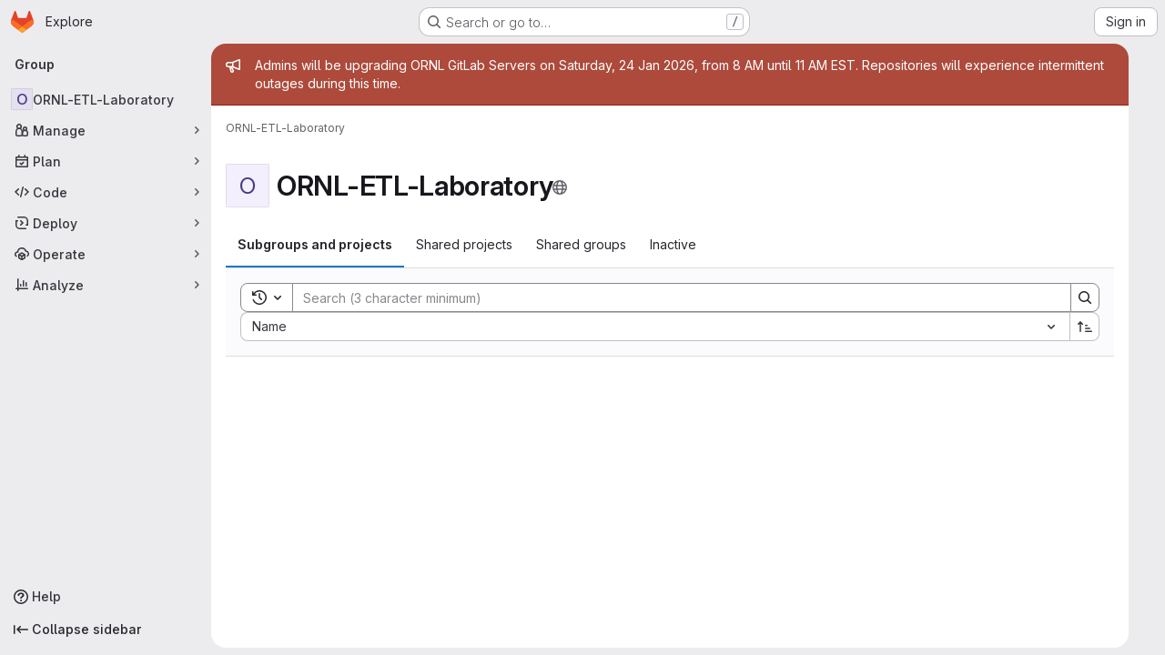

--- FILE ---
content_type: text/javascript; charset=utf-8
request_url: https://code.ornl.gov/assets/webpack/commons-pages.admin.groups.index-pages.dashboard.groups.index-pages.groups.show-pages.organizations.-b1abe868.88f928ed.chunk.js
body_size: 7015
content:
(this.webpackJsonp=this.webpackJsonp||[]).push([["commons-pages.admin.groups.index-pages.dashboard.groups.index-pages.groups.show-pages.organizations.-b1abe868"],{"0BKM":function(e,t,i){"use strict";var n=i("lCTV"),a=i("Oxu3"),r=i("L78D"),o=i("hvGG"),s=i("dIEn"),l=i("Mp8J"),u=i("DdQ+"),c={name:"ConfirmDangerModal",components:{GlAlert:n.a,GlModal:a.a,GlFormGroup:r.a,GlFormInput:o.a,GlSprintf:s.a},directives:{SafeHtml:l.a},inject:{htmlConfirmationMessage:{default:!1},confirmDangerMessage:{default:""},confirmButtonText:{default:u.a},additionalInformation:{default:u.f},cancelButtonText:{default:u.b}},model:{prop:"visible",event:"change"},props:{visible:{type:Boolean,required:!1,default:null},modalId:{type:String,required:!0},phrase:{type:String,required:!0},confirmLoading:{type:Boolean,required:!1,default:!1},modalTitle:{type:String,required:!1,default:u.d}},data:()=>({confirmationPhrase:""}),computed:{isValid(){return Boolean(this.confirmationPhrase.length&&this.equalString(this.confirmationPhrase,this.phrase))},actionPrimary(){return{text:this.confirmButtonText,attributes:{variant:"danger",disabled:!this.isValid,loading:this.confirmLoading,"data-testid":"confirm-danger-modal-button"}}},actionCancel(){return{text:this.cancelButtonText}}},watch:{confirmLoading(e,t){!e&&t&&this.$emit("change",!1)}},methods:{equalString:(e,t)=>e.trim().toLowerCase()===t.trim().toLowerCase(),focusConfirmInput(){this.$refs.confirmInput.$el.focus()}},i18n:{CONFIRM_DANGER_MODAL_BUTTON:u.a,CONFIRM_DANGER_MODAL_TITLE:u.d,CONFIRM_DANGER_WARNING:u.f,CONFIRM_DANGER_PHRASE_TEXT:u.e}},d=i("tBpV"),m=Object(d.a)(c,(function(){var e=this,t=e._self._c;return t("gl-modal",{ref:"modal",attrs:{visible:e.visible,"modal-id":e.modalId,"data-testid":e.modalId,title:e.modalTitle,"action-primary":e.actionPrimary,"action-cancel":e.actionCancel,size:"sm"},on:{primary:function(t){return e.$emit("confirm",t)},change:function(t){return e.$emit("change",t)},shown:function(t){return e.focusConfirmInput()}}},[e.confirmDangerMessage?t("gl-alert",{staticClass:"gl-mb-4",attrs:{variant:"danger","data-testid":"confirm-danger-message",dismissible:!1}},[e.htmlConfirmationMessage?t("span",{directives:[{name:"safe-html",rawName:"v-safe-html",value:e.confirmDangerMessage,expression:"confirmDangerMessage"}]}):t("span",[e._v("\n      "+e._s(e.confirmDangerMessage)+"\n    ")])]):e._e(),e._v(" "),e._t("modal-body",(function(){return[t("p",{attrs:{"data-testid":"confirm-danger-warning"}},[e._v("\n      "+e._s(e.additionalInformation)+"\n    ")])]})),e._v(" "),t("div",{staticClass:"gl-flex gl-flex-wrap"},[t("label",{staticClass:"gl-mb-1 gl-w-full",attrs:{"data-testid":"confirm-danger-phrase",for:"confirm_name_input"}},[t("gl-sprintf",{attrs:{message:e.$options.i18n.CONFIRM_DANGER_PHRASE_TEXT}})],1),e._v(" "),t("code",{staticClass:"gl-max-w-fit"},[e._v(e._s(e.phrase))])]),e._v(" "),t("gl-form-group",{staticClass:"gl-mb-0",attrs:{state:e.isValid}},[t("gl-form-input",{ref:"confirmInput",staticClass:"form-control",attrs:{id:"confirm_name_input","data-testid":"confirm-danger-field",type:"text"},model:{value:e.confirmationPhrase,callback:function(t){e.confirmationPhrase=t},expression:"confirmationPhrase"}})],1),e._v(" "),e._t("modal-footer")],2)}),[],!1,null,null,null);t.a=m.exports},"DdQ+":function(e,t,i){"use strict";i.d(t,"c",(function(){return a})),i.d(t,"d",(function(){return r})),i.d(t,"a",(function(){return o})),i.d(t,"f",(function(){return s})),i.d(t,"e",(function(){return l})),i.d(t,"b",(function(){return u}));var n=i("/lV4");const a="confirm-danger-modal",r=Object(n.a)("Are you absolutely sure?"),o=Object(n.a)("Confirm"),s=Object(n.a)("This action can lead to data loss. To prevent accidental actions we ask you to confirm your intention."),l=Object(n.a)("Enter the following to confirm:"),u=Object(n.a)("Cancel")},ShIi:function(e,t,i){"use strict";i("eJ0a");var n=i("d85j"),a=i("9/Bc"),r=i("4Qts"),o=i("HqXx"),s=i("l0QG"),l=i("/lV4"),u=i("SNRI"),c=i("QmxP"),d=i("ZKGg"),m=i("iJII"),p=i("NnjE"),g=i("o4PY"),f=i.n(g),v=i("9uJu"),h=i("7F3p"),b=i("jlnU"),_=i("COEd"),y=i("Oxu3"),k=i("4qOP"),j=i("uAXS"),O=i("kHc+"),D={name:"GroupListItemLeaveModal",components:{GlModal:y.a},model:{prop:"visible",event:"change"},props:{visible:{type:Boolean,required:!1,default:!1},modalId:{type:String,required:!0},group:{type:Object,required:!0}},data:()=>({isLoading:!1}),modal:{actionCancel:{text:Object(l.a)("Cancel")}},computed:{title(){return Object(k.a)(Object(l.i)('GroupsTree|Are you sure you want to leave "%{fullName}"?'),{fullName:this.group.fullName})},actionPrimary(){return{text:Object(l.i)("GroupsTree|Leave group"),attributes:{variant:"danger",loading:this.isLoading}}}},methods:{async handlePrimary(){this.isLoading=!0;try{await Object(O.b)(this.group.id,gon.current_user_id),this.$emit("success"),Object(j.e)(this.group)}catch(e){Object(b.createAlert)({message:Object(l.i)("GroupsTree|An error occurred while leaving the group. Please refresh the page to try again."),error:e,captureError:!0})}finally{this.isLoading=!1}}}},G=i("tBpV"),S=Object(G.a)(D,(function(){var e=this,t=e._self._c;return t("gl-modal",e._b({attrs:{"modal-id":e.modalId,visible:e.visible,title:e.title,"action-primary":e.actionPrimary},on:{primary:function(t){return t.preventDefault(),e.handlePrimary.apply(null,arguments)},change:function(t){return e.$emit("change")}}},"gl-modal",e.$options.modal,!1),[t("p",[e._v(e._s(e.s__("GroupsTree|When you leave this group:")))]),e._v(" "),t("ul",[t("li",[e._v(e._s(e.s__("GroupsTree|You lose access to all projects within this group")))]),e._v(" "),t("li",[e._v("\n      "+e._s(e.s__("GroupsTree|Your assigned issues and merge requests remain, but you cannot view or modify them"))+"\n    ")]),e._v(" "),t("li",[e._v(e._s(e.s__("GroupsTree|You need an invitation to rejoin")))])])])}),[],!1,null,null,null).exports,L=i("dIEn"),M=i("0BKM"),I=i("Jx7q"),N=i("qLpH"),C={name:"GroupListItemDelayedDeletionModalFooter",components:{GlSprintf:L.a,GlLink:I.a},props:{group:{type:Object,required:!0}},i18n:{groupRestoreMessage:Object(l.a)("This group can be restored until %{date}. %{linkStart}Learn more%{linkEnd}.")},computed:{isMarkedForDeletion(){return Boolean(this.group.markedForDeletion)},canBeMarkedForDeletion(){return!this.isMarkedForDeletion}},HELP_PAGE_PATH:Object(N.a)("user/group/_index",{anchor:"restore-a-group"})},A=Object(G.a)(C,(function(){var e=this,t=e._self._c;return e.canBeMarkedForDeletion?t("p",{staticClass:"gl-mb-0 gl-mt-3 gl-text-subtle",attrs:{"data-testid":"delayed-delete-modal-footer"}},[t("gl-sprintf",{attrs:{message:e.$options.i18n.groupRestoreMessage},scopedSlots:e._u([{key:"date",fn:function(){return[e._v(e._s(e.group.permanentDeletionDate))]},proxy:!0},{key:"link",fn:function({content:i}){return[t("gl-link",{attrs:{href:e.$options.HELP_PAGE_PATH}},[e._v(e._s(i))])]}}],null,!1,1907685165)})],1):e._e()}),[],!1,null,null,null).exports,w={name:"GroupListItemDeleteModal",i18n:{immediatelyDeleteModalTitle:Object(l.a)("Delete group immediately?"),immediatelyDeleteModalBody:Object(l.a)("This group is scheduled to be deleted on %{date}. You are about to delete this group, including its subgroups and projects, immediately. This action cannot be undone.")},components:{GlSprintf:L.a,DangerConfirmModal:M.a,GroupListItemDelayedDeletionModalFooter:A},props:{visible:{type:Boolean,required:!1,default:!1},modalId:{type:String,required:!0},phrase:{type:String,required:!0},confirmLoading:{type:Boolean,required:!1,default:!1},group:{type:Object,required:!0}},computed:{isMarkedForDeletion(){return Boolean(this.group.markedForDeletion)},groupWillBeImmediatelyDeleted(){return this.isMarkedForDeletion},deleteModalOverride(){return this.groupWillBeImmediatelyDeleted?this.$options.i18n.immediatelyDeleteModalTitle:void 0}}},F=Object(G.a)(w,(function(){var e=this,t=e._self._c;return t("danger-confirm-modal",{attrs:{visible:e.visible,"modal-title":e.deleteModalOverride,"modal-id":e.modalId,phrase:e.phrase,"confirm-loading":e.confirmLoading},on:{confirm:function(t){return t.preventDefault(),e.$emit("confirm",t)},change:function(t){return e.$emit("change",t)}},scopedSlots:e._u([e.groupWillBeImmediatelyDeleted?{key:"modal-body",fn:function(){return[t("p",[t("gl-sprintf",{attrs:{message:e.$options.i18n.immediatelyDeleteModalBody},scopedSlots:e._u([{key:"date",fn:function(){return[t("span",{staticClass:"gl-font-bold"},[e._v(e._s(e.group.permanentDeletionDate))])]},proxy:!0}],null,!1,2061579215)})],1)]},proxy:!0}:null,{key:"modal-footer",fn:function(){return[t("group-list-item-delayed-deletion-modal-footer",{attrs:{group:e.group}})]},proxy:!0}],null,!0)})}),[],!1,null,null,null).exports,P=i("QGUv"),x={name:"GroupListItemPreventDeleteModal",i18n:{title:Object(l.a)("Group can't be be deleted"),message:Object(l.a)("This group can't be deleted because it is linked to a subscription. To delete this group, %{linkStart}link the subscription%{linkEnd} with a different group.")},components:{GlModal:y.a,GlSprintf:L.a,HelpPageLink:P.a},props:{visible:{type:Boolean,required:!0},modalId:{type:String,required:!0}},CANCEL_PROPS:{text:Object(l.a)("Cancel")}},T=Object(G.a)(x,(function(){var e=this,t=e._self._c;return t("gl-modal",{attrs:{visible:e.visible,"modal-id":e.modalId,"data-testid":e.modalId,title:e.$options.i18n.title,size:"sm","action-cancel":e.$options.CANCEL_PROPS},on:{change:function(t){return e.$emit("change",t)}}},[t("gl-sprintf",{attrs:{message:e.$options.i18n.message},scopedSlots:e._u([{key:"link",fn:function({content:i}){return[t("help-page-link",{attrs:{href:"subscriptions/manage_subscription",anchor:"link-subscription-to-a-group"}},[e._v(e._s(i))])]}}])})],1)}),[],!1,null,null,null).exports,E=i("vLO8"),q=i("ygVz"),B=i("EF/t"),$=i("2ibD"),V={name:"GroupListItemActions",components:{GlLoadingIcon:p.a,ListActions:_.a,GroupListItemLeaveModal:S,GroupListItemPreventDeleteModal:T,GroupListItemDeleteModal:F},mixins:[q.a.mixin()],props:{group:{type:Object,required:!0}},data:()=>({actionsLoading:!1,isDeleteModalVisible:!1,isDeleteModalLoading:!1,isLeaveModalVisible:!1,leaveModalId:f()("groups-list-item-leave-modal-id-"),deleteModalId:f()("groups-list-item-delete-modal-id-")}),computed:{availableActions(){var e;return null!==(e=this.group.availableActions)&&void 0!==e?e:[]},actions(){var e=this;return{[E.b]:{text:Object(l.j)(Object(l.i)("Groups|Copy group ID: %{id}"),{id:this.group.id}),action:this.onCopyId},[E.e]:{href:this.group.editPath},[E.a]:{action:function(){return e.onActionWithLoading({action:e.archive,errorMessage:Object(l.a)("An error occurred archiving this group. Please refresh the page to try again.")})}},[E.h]:{action:function(){return e.onActionWithLoading({action:e.unarchive,errorMessage:Object(l.a)("An error occurred unarchiving this group. Please refresh the page to try again.")})}},[E.g]:{action:function(){return e.onActionWithLoading({action:e.restore,errorMessage:Object(l.a)("An error occurred restoring this group. Please refresh the page to try again.")})}},[E.c]:{action:this.onActionDelete},[E.d]:{action:this.onActionDelete},[E.f]:{text:Object(l.a)("Leave group"),action:this.onActionLeave}}},hasActionDelete(){var e,t;return(null===(e=this.group.availableActions)||void 0===e?void 0:e.includes(E.c))||(null===(t=this.group.availableActions)||void 0===t?void 0:t.includes(E.d))},hasActionLeave(){var e;return null===(e=this.group.availableActions)||void 0===e?void 0:e.includes(E.f)}},methods:{refetch(){this.$emit("refetch")},async archive(){await Object(O.a)(this.group.id),this.refetch(),Object(j.c)(this.group),this.trackEvent("archive_namespace_in_quick_action",{label:B.i.GROUP,property:"archive"})},async unarchive(){await Object(O.h)(this.group.id),this.refetch(),Object(j.g)(this.group),this.trackEvent("archive_namespace_in_quick_action",{label:B.i.GROUP,property:"unarchive"})},async restore(){await Object(O.g)(this.group.id),this.refetch(),Object(j.f)(this.group)},async onActionWithLoading({action:e,errorMessage:t}){this.actionsLoading=!0;try{await e()}catch(e){Object(b.createAlert)({message:t,error:e,captureError:!0})}finally{this.actionsLoading=!1}},async onCopyId(){this.trackEvent("click_copy_id_in_group_quick_actions");try{await Object(v.a)(this.group.id),this.$toast.show(Object(l.i)("Groups|Group ID copied to clipboard."))}catch(e){h.b(e)}},onActionDelete(){this.isDeleteModalVisible=!0},onDeleteModalChange(e){this.isDeleteModalVisible=e},async onDeleteModalConfirm(){this.isDeleteModalLoading=!0;try{await $.a.delete(this.group.relativeWebUrl,{params:Object(j.b)(this.group)}),this.refetch(),Object(j.d)(this.group)}catch(e){Object(b.createAlert)({message:Object(l.a)("An error occurred deleting the group. Please refresh the page to try again."),error:e,captureError:!0})}finally{this.isDeleteModalLoading=!1}},onActionLeave(){this.isLeaveModalVisible=!0}}},R=Object(G.a)(V,(function(){var e=this,t=e._self._c;return t("div",[e.actionsLoading?t("gl-loading-icon",{staticClass:"gl-p-3",attrs:{size:"sm"}}):t("list-actions",{attrs:{"data-testid":"groups-list-item-actions",actions:e.actions,"available-actions":e.availableActions}}),e._v(" "),e.hasActionDelete?[e.group.isLinkedToSubscription?t("group-list-item-prevent-delete-modal",{attrs:{visible:e.isDeleteModalVisible,"modal-id":e.deleteModalId},on:{change:e.onDeleteModalChange}}):t("group-list-item-delete-modal",{attrs:{visible:e.isDeleteModalVisible,"modal-id":e.deleteModalId,phrase:e.group.fullName,"confirm-loading":e.isDeleteModalLoading,group:e.group},on:{confirm:function(t){return t.preventDefault(),e.onDeleteModalConfirm.apply(null,arguments)},change:e.onDeleteModalChange}})]:e._e(),e._v(" "),e.hasActionLeave?[t("group-list-item-leave-modal",{attrs:{"modal-id":e.leaveModalId,group:e.group},on:{success:e.refetch},model:{value:e.isLeaveModalVisible,callback:function(t){e.isLeaveModalVisible=t},expression:"isLeaveModalVisible"}})]:e._e()],2)}),[],!1,null,null,null).exports,z=i("QbPJ"),H={i18n:{subgroups:Object(l.a)("Subgroups"),projects:Object(l.a)("Projects"),directMembers:Object(l.a)("Direct members")},components:{ListItem:d.a,ListItemStat:m.a,GlIcon:n.a,GlBadge:a.a,GlTooltip:r.a,GroupListItemActions:R,ListItemInactiveBadge:z.a,GroupsListItemPlanBadge:function(){return i.e("76e2ec1c").then(i.bind(null,"NiWF"))}},props:{group:{type:Object,required:!0},showGroupIcon:{type:Boolean,required:!1,default:!1},listItemClass:{type:[String,Array,Object],required:!1,default:""},timestampType:{type:String,required:!1,default:c.b,validator:e=>c.a.includes(e)},includeMicrodata:{type:Boolean,required:!1,default:!1}},computed:{visibility(){return this.group.visibility},visibilityIcon(){return o.p[this.visibility]},visibilityTooltip(){return o.b[this.visibility]},visibilityTooltipTarget(){var e;return null===(e=this.$refs)||void 0===e||null===(e=e.visibilityIcon)||void 0===e?void 0:e.$el},accessLevel(){var e;return null===(e=this.group.accessLevel)||void 0===e?void 0:e.integerValue},accessLevelLabel(){return s.f[this.accessLevel]},shouldShowAccessLevel(){return![void 0,null,s.j].includes(this.accessLevel)},groupIconName(){return this.group.parent?"subgroup":"group"},microdataAttributes(){return this.includeMicrodata?{itemprop:"subOrganization",itemtype:"https://schema.org/Organization",itemscope:!0,avatarAttrs:{itemprop:"logo",labelLinkAttrs:{itemprop:"name"}},descriptionAttrs:{itemprop:"description"}}:{}},descendantGroupsCount(){return Object(u.j)(this.group.descendantGroupsCount)},projectsCount(){return Object(u.j)(this.group.projectsCount)},groupMembersCount(){return Object(u.j)(this.group.groupMembersCount)},showDescendantGroupsCount(){return Object(u.e)(this.group.descendantGroupsCount)},showProjectsCount(){return Object(u.e)(this.group.projectsCount)},showGroupMembersCount(){return Object(u.e)(this.group.groupMembersCount)},storageSize(){var e;return this.hasStorageSize?Object(u.h)((null===(e=this.group.projectStatistics)||void 0===e?void 0:e.storageSize)||0):null},hasStorageSize(){return Object.hasOwn(this.group,"projectStatistics")},hasActions(){var e;return null===(e=this.group.availableActions)||void 0===e?void 0:e.length},dataTestid(){return"groups-list-item-"+this.group.id}},methods:{refetch(){this.$emit("refetch")},onVisibilityTooltipShown(){this.$emit("hover-visibility",this.visibility)}}},U=Object(G.a)(H,(function(){var e=this,t=e._self._c;return t("list-item",e._b({attrs:{resource:e.group,"show-icon":e.showGroupIcon,"icon-name":e.groupIconName,"list-item-class":e.listItemClass,"timestamp-type":e.timestampType,"data-testid":e.dataTestid},on:{"click-avatar":function(t){return e.$emit("click-avatar")}},scopedSlots:e._u([{key:"children-toggle",fn:function(){return[e._t("children-toggle")]},proxy:!0},{key:"avatar-meta",fn:function(){return[e.visibility?[t("gl-icon",{ref:"visibilityIcon",attrs:{name:e.visibilityIcon,variant:"subtle"}}),e._v(" "),t("gl-tooltip",{attrs:{target:function(){return e.visibilityTooltipTarget}},on:{shown:e.onVisibilityTooltipShown}},[e._v(e._s(e.visibilityTooltip))])]:e._e(),e._v(" "),e.shouldShowAccessLevel?t("gl-badge",{staticClass:"gl-block",attrs:{"data-testid":"user-access-role"}},[e._v(e._s(e.accessLevelLabel))]):e._e()]},proxy:!0},{key:"stats",fn:function(){return[t("list-item-inactive-badge",{attrs:{resource:e.group}}),e._v(" "),e.hasStorageSize?t("gl-badge",{attrs:{"data-testid":"storage-size"}},[e._v(e._s(e.storageSize))]):e._e(),e._v(" "),t("groups-list-item-plan-badge",{attrs:{group:e.group}}),e._v(" "),e.showDescendantGroupsCount?t("list-item-stat",{attrs:{"tooltip-text":e.$options.i18n.subgroups,"icon-name":"subgroup",stat:e.descendantGroupsCount,"data-testid":"subgroups-count"},on:{hover:function(t){return e.$emit("hover-stat","subgroups-count")}}}):e._e(),e._v(" "),e.showProjectsCount?t("list-item-stat",{attrs:{"tooltip-text":e.$options.i18n.projects,"icon-name":"project",stat:e.projectsCount,"data-testid":"projects-count"},on:{hover:function(t){return e.$emit("hover-stat","projects-count")}}}):e._e(),e._v(" "),e.showGroupMembersCount?t("list-item-stat",{attrs:{"tooltip-text":e.$options.i18n.directMembers,"icon-name":"users",stat:e.groupMembersCount,"data-testid":"members-count"},on:{hover:function(t){return e.$emit("hover-stat","members-count")}}}):e._e()]},proxy:!0},e.hasActions?{key:"actions",fn:function(){return[t("group-list-item-actions",{attrs:{group:e.group},on:{refetch:e.refetch}})]},proxy:!0}:null,{key:"children",fn:function(){return[e._t("children")]},proxy:!0}],null,!0)},"list-item",e.microdataAttributes,!1))}),[],!1,null,null,null);t.a=U.exports},aQeU:function(e,t,i){var n={kind:"Document",definitions:[{kind:"FragmentDefinition",name:{kind:"Name",value:"Group"},typeCondition:{kind:"NamedType",name:{kind:"Name",value:"Group"}},directives:[],selectionSet:{kind:"SelectionSet",selections:[{kind:"FragmentSpread",name:{kind:"Name",value:"GroupInterface"},directives:[]},{kind:"Field",name:{kind:"Name",value:"editPath"},arguments:[],directives:[]},{kind:"Field",name:{kind:"Name",value:"parent"},arguments:[],directives:[],selectionSet:{kind:"SelectionSet",selections:[{kind:"Field",name:{kind:"Name",value:"id"},arguments:[],directives:[]}]}},{kind:"Field",name:{kind:"Name",value:"descriptionHtml"},arguments:[],directives:[]},{kind:"Field",name:{kind:"Name",value:"descendantGroupsCount"},arguments:[],directives:[]},{kind:"Field",name:{kind:"Name",value:"projectsCount"},arguments:[],directives:[]},{kind:"Field",name:{kind:"Name",value:"groupMembersCount"},arguments:[],directives:[]},{kind:"Field",name:{kind:"Name",value:"visibility"},arguments:[],directives:[]},{kind:"Field",name:{kind:"Name",value:"createdAt"},arguments:[],directives:[]},{kind:"Field",name:{kind:"Name",value:"updatedAt"},arguments:[],directives:[]},{kind:"Field",name:{kind:"Name",value:"maxAccessLevel"},arguments:[],directives:[],selectionSet:{kind:"SelectionSet",selections:[{kind:"Field",name:{kind:"Name",value:"integerValue"},arguments:[],directives:[]}]}},{kind:"Field",name:{kind:"Name",value:"isLinkedToSubscription"},arguments:[],directives:[]},{kind:"Field",name:{kind:"Name",value:"archived"},arguments:[],directives:[]},{kind:"Field",name:{kind:"Name",value:"markedForDeletion"},arguments:[],directives:[]},{kind:"Field",name:{kind:"Name",value:"isSelfDeletionInProgress"},arguments:[],directives:[]},{kind:"Field",name:{kind:"Name",value:"isSelfDeletionScheduled"},arguments:[],directives:[]},{kind:"Field",name:{kind:"Name",value:"permanentDeletionDate"},arguments:[],directives:[]}]}}],loc:{start:0,end:440}};n.loc.source={body:'#import "~/graphql_shared/fragments/group_interface.fragment.graphql"\n\nfragment Group on Group {\n  ...GroupInterface\n  editPath\n  parent {\n    id\n  }\n  descriptionHtml\n  descendantGroupsCount\n  projectsCount\n  groupMembersCount\n  visibility\n  createdAt\n  updatedAt\n  maxAccessLevel {\n    integerValue\n  }\n  isLinkedToSubscription\n  archived\n  markedForDeletion\n  isSelfDeletionInProgress\n  isSelfDeletionScheduled\n  permanentDeletionDate\n}\n',name:"GraphQL request",locationOffset:{line:1,column:1}};var a={};n.definitions=n.definitions.concat(i("i5KB").definitions.filter((function(e){if("FragmentDefinition"!==e.kind)return!0;var t=e.name.value;return!a[t]&&(a[t]=!0,!0)})));var r={};function o(e,t){for(var i=0;i<e.definitions.length;i++){var n=e.definitions[i];if(n.name&&n.name.value==t)return n}}n.definitions.forEach((function(e){if(e.name){var t=new Set;!function e(t,i){if("FragmentSpread"===t.kind)i.add(t.name.value);else if("VariableDefinition"===t.kind){var n=t.type;"NamedType"===n.kind&&i.add(n.name.value)}t.selectionSet&&t.selectionSet.selections.forEach((function(t){e(t,i)})),t.variableDefinitions&&t.variableDefinitions.forEach((function(t){e(t,i)})),t.definitions&&t.definitions.forEach((function(t){e(t,i)}))}(e,t),r[e.name.value]=t}})),e.exports=n,e.exports.Group=function(e,t){var i={kind:e.kind,definitions:[o(e,t)]};e.hasOwnProperty("loc")&&(i.loc=e.loc);var n=r[t]||new Set,a=new Set,s=new Set;for(n.forEach((function(e){s.add(e)}));s.size>0;){var l=s;s=new Set,l.forEach((function(e){a.has(e)||(a.add(e),(r[e]||new Set).forEach((function(e){s.add(e)})))}))}return a.forEach((function(t){var n=o(e,t);n&&i.definitions.push(n)})),i}(n,"Group")},i5KB:function(e,t){var i={kind:"Document",definitions:[{kind:"FragmentDefinition",name:{kind:"Name",value:"GroupInterface"},typeCondition:{kind:"NamedType",name:{kind:"Name",value:"GroupInterface"}},directives:[],selectionSet:{kind:"SelectionSet",selections:[{kind:"Field",name:{kind:"Name",value:"id"},arguments:[],directives:[]},{kind:"Field",name:{kind:"Name",value:"fullName"},arguments:[],directives:[]},{kind:"Field",name:{kind:"Name",value:"fullPath"},arguments:[],directives:[]},{kind:"Field",name:{kind:"Name",value:"name"},arguments:[],directives:[]},{kind:"Field",name:{kind:"Name",value:"webUrl"},arguments:[],directives:[]},{kind:"Field",name:{kind:"Name",value:"avatarUrl"},arguments:[],directives:[]},{kind:"Field",name:{kind:"Name",value:"userPermissions"},arguments:[],directives:[],selectionSet:{kind:"SelectionSet",selections:[{kind:"Field",name:{kind:"Name",value:"archiveGroup"},arguments:[],directives:[]},{kind:"Field",name:{kind:"Name",value:"canLeave"},arguments:[],directives:[]},{kind:"Field",name:{kind:"Name",value:"removeGroup"},arguments:[],directives:[]},{kind:"Field",name:{kind:"Name",value:"viewEditPage"},arguments:[],directives:[]}]}}]}}],loc:{start:0,end:188}};i.loc.source={body:"fragment GroupInterface on GroupInterface {\n  id\n  fullName\n  fullPath\n  name\n  webUrl\n  avatarUrl\n  userPermissions {\n    archiveGroup\n    canLeave\n    removeGroup\n    viewEditPage\n  }\n}\n",name:"GraphQL request",locationOffset:{line:1,column:1}};var n={};function a(e,t){for(var i=0;i<e.definitions.length;i++){var n=e.definitions[i];if(n.name&&n.name.value==t)return n}}i.definitions.forEach((function(e){if(e.name){var t=new Set;!function e(t,i){if("FragmentSpread"===t.kind)i.add(t.name.value);else if("VariableDefinition"===t.kind){var n=t.type;"NamedType"===n.kind&&i.add(n.name.value)}t.selectionSet&&t.selectionSet.selections.forEach((function(t){e(t,i)})),t.variableDefinitions&&t.variableDefinitions.forEach((function(t){e(t,i)})),t.definitions&&t.definitions.forEach((function(t){e(t,i)}))}(e,t),n[e.name.value]=t}})),e.exports=i,e.exports.GroupInterface=function(e,t){var i={kind:e.kind,definitions:[a(e,t)]};e.hasOwnProperty("loc")&&(i.loc=e.loc);var r=n[t]||new Set,o=new Set,s=new Set;for(r.forEach((function(e){s.add(e)}));s.size>0;){var l=s;s=new Set,l.forEach((function(e){o.has(e)||(o.add(e),(n[e]||new Set).forEach((function(e){s.add(e)})))}))}return o.forEach((function(t){var n=a(e,t);n&&i.definitions.push(n)})),i}(i,"GroupInterface")},kFBq:function(e,t,i){"use strict";t.a=i.p+"empty-groups-md.4551d1ae.svg"},uAXS:function(e,t,i){"use strict";i.d(t,"a",(function(){return o})),i.d(t,"d",(function(){return s})),i.d(t,"e",(function(){return l})),i.d(t,"f",(function(){return u})),i.d(t,"c",(function(){return c})),i.d(t,"g",(function(){return d})),i.d(t,"b",(function(){return m}));i("YSE1"),i("z6RN"),i("b+iX");var n=i("udiD"),a=i("/lV4"),r=i("vLO8");const o=function({userPermissions:e,markedForDeletion:t,isSelfDeletionInProgress:i,isSelfDeletionScheduled:n,archived:a}){var o,s;if(i)return[];const l=e.viewEditPage,u=e.archiveGroup&&!a&&(null===(o=gon.features)||void 0===o?void 0:o.archiveGroup),c=e.archiveGroup&&a,d=e.removeGroup&&n,{canLeave:m}=e,p=e.removeGroup&&!t,g=e.removeGroup&&n&&(null===(s=gon)||void 0===s?void 0:s.allow_immediate_namespaces_deletion),f={[r.b]:!0,[r.e]:l,[r.a]:u,[r.h]:c,[r.g]:d,[r.f]:m,[r.c]:p,[r.d]:g};return Object.entries(f).flatMap((function([e,t]){return t?[e]:[]}))},s=function(e){e.markedForDeletion?Object(n.default)(Object(a.j)(Object(a.a)("Group '%{group_name}' is being deleted."),{group_name:e.fullName})):Object(n.default)(Object(a.j)(Object(a.a)("Group '%{group_name}' will be deleted on %{date}."),{group_name:e.fullName,date:e.permanentDeletionDate}))},l=function(e){Object(n.default)(Object(a.j)(Object(a.a)('You left the "%{group_name}" group.'),{group_name:e.fullName}))},u=function(e){Object(n.default)(Object(a.j)(Object(a.a)("Group '%{group_name}' has been successfully restored."),{group_name:e.fullName}))},c=function(e){Object(n.default)(Object(a.j)(Object(a.a)("Group '%{group_name}' has been successfully archived."),{group_name:e.fullName}))},d=function(e){Object(n.default)(Object(a.j)(Object(a.a)("Group '%{group_name}' has been successfully unarchived."),{group_name:e.fullName}))},m=function(e){return e.markedForDeletion?{permanently_remove:!0}:{}}},xIYG:function(e,t,i){"use strict";i.d(t,"a",(function(){return o})),i.d(t,"b",(function(){return s}));i("3UXl"),i("iyoE");var n=i("FxFN"),a=i("3twG"),r=i("uAXS");const o=function({id:e,fullName:t,parent:i,maxAccessLevel:s,hasChildren:l,children:u,fullPath:c,...d},m=function(){}){const p={...d,id:Object(n.f)(e),avatarLabel:t,fullName:t,parent:(null==i?void 0:i.id)||null,accessLevel:s,availableActions:Object(r.a)(d),children:null!=u&&u.length?u.map((function(e){return o(e,m)})):[],childrenLoading:!1,hasChildren:Boolean(l),fullPath:c,relativeWebUrl:Object(a.B)("/",gon.relative_url_root,c)};return{...p,...m(p)}},s=function(e,t=function(){}){return e.map((function(e){return o(e,t)}))}}}]);
//# sourceMappingURL=commons-pages.admin.groups.index-pages.dashboard.groups.index-pages.groups.show-pages.organizations.-b1abe868.88f928ed.chunk.js.map

--- FILE ---
content_type: text/javascript; charset=utf-8
request_url: https://code.ornl.gov/assets/webpack/commons-pages.groups.details-pages.groups.show.d21a4df7.chunk.js
body_size: 7954
content:
(this.webpackJsonp=this.webpackJsonp||[]).push([["commons-pages.groups.details-pages.groups.show"],{"9AxQ":function(e,t,i){"use strict";var n=i("q3oM"),o=i("4qOP"),r=i("qYtX"),s=i("CbCZ"),a=i("vxCR"),u=i("fI8y"),c={name:"GlBanner",components:{CloseButton:r.a,GlButton:s.a,GlCard:a.a,GlIllustration:u.a},props:{title:{type:String,required:!0},buttonAttributes:{type:Object,required:!1,default:function(){return{}}},buttonText:{type:String,required:!0},buttonLink:{type:String,required:!1,default:null},illustrationName:{type:String,required:!1,default:null},svgPath:{type:String,required:!1,default:null},variant:{type:String,required:!1,default:n.n[0],validator:e=>n.n.includes(e)},dismissLabel:{type:String,required:!1,default:function(){return Object(o.b)("GlBanner.closeButtonTitle","Dismiss")}}},computed:{isIntroducing(){return this.variant===n.n[1]}},methods:{handleClose(){this.$emit("close")},primaryButtonClicked(){this.$emit("primary")}}},l=i("tBpV"),d=Object(l.a)(c,(function(){var e=this,t=e._self._c;return t("gl-card",{staticClass:"gl-banner gl-py-6 gl-pl-6 gl-pr-8",class:{"gl-banner-introduction":e.isIntroducing},attrs:{"body-class":"gl-flex !gl-p-0"}},[e.svgPath||e.illustrationName?t("div",{staticClass:"gl-banner-illustration"},[e.illustrationName?t("gl-illustration",{attrs:{name:e.illustrationName}}):e.svgPath?t("img",{attrs:{src:e.svgPath,alt:""}}):e._e()],1):e._e(),e._v(" "),t("div",{staticClass:"gl-banner-content"},[t("h2",{staticClass:"gl-banner-title"},[e._v(e._s(e.title))]),e._v(" "),e._t("default"),e._v(" "),t("gl-button",e._b({attrs:{variant:"confirm",category:"primary","data-testid":"gl-banner-primary-button",href:e.buttonLink},on:{click:e.primaryButtonClicked}},"gl-button",e.buttonAttributes,!1),[e._v(e._s(e.buttonText))]),e._v(" "),e._t("actions")],2),e._v(" "),t("close-button",{staticClass:"gl-banner-close",attrs:{label:e.dismissLabel},on:{click:e.handleClose}})],1)}),[],!1,null,null,null);t.a=d.exports},A2UA:function(e,t,i){"use strict";var n=i("7xOh");t.a=Object(n.a)()},CDaG:function(e,t,i){"use strict";i.d(t,"a",(function(){return a}));var n=i("7jeQ"),o=i.n(n),r=i("2Z+u"),s=i.n(r);i("ZzK0"),i("z6RN"),i("BzOf"),i("UezY"),i("hG7+"),i("aFm2"),i("R9qC");const a=function({items:e=[],properties:t=[],searchQuery:i=""}={}){if(!e||0===e.length)return[];if(""===i)return e;return e.filter((function(e){const n=function(e,t=[]){return e?t&&0!==t.length?(t.forEach((function(t){if(!o()(e,t))throw new Error(t+" does not exist on object. Please provide valid property list.")})),s()(e,t)):e:{}}(e,t);return Object.values(n).some((function(e){return function(e){return e.toString().toLowerCase().includes(i.toLowerCase())}(e)}))}))}},CX32:function(e,t,i){"use strict";i.d(t,"a",(function(){return s}));var n=i("3twG"),o=i("yQ8t"),r=i("d08M");class s{constructor(e){e.addAll([[r.s,function(){return Object(o.a)(".shortcuts-project")}],[r.j,function(){return Object(o.a)(".shortcuts-project-activity")}],[r.u,function(){return Object(o.a)(".shortcuts-deployments-releases")}],[r.m,function(){return Object(o.a)(".shortcuts-tree")}],[r.k,function(){return Object(o.a)(".shortcuts-commits")}],[r.t,function(){return Object(o.a)(".shortcuts-pipelines")}],[r.p,function(){return Object(o.a)(".shortcuts-builds")}],[r.w,function(){return Object(o.a)(".shortcuts-network")}],[r.v,function(){return Object(o.a)(".shortcuts-repository-charts")}],[r.n,function(){return Object(o.a)(".shortcuts-issues")}],[r.o,function(){return Object(o.a)(".shortcuts-issue-boards")}],[r.r,function(){return Object(o.a)(".shortcuts-merge_requests")}],[r.z,function(){return Object(o.a)(".shortcuts-wiki")}],[r.x,function(){return Object(o.a)(".shortcuts-snippets")}],[r.q,function(){return Object(o.a)(".shortcuts-kubernetes")}],[r.l,function(){return Object(o.a)(".shortcuts-environments")}],[r.lb,function(){return Object(o.b)(".shortcuts-compare")}],[r.y,s.navigateToWebIDE],[r.hb,function(){return Object(o.a)(".shortcuts-new-issue")}]])}static navigateToWebIDE(){var e,t,i;const o=Object(n.j)({sourceProjectFullPath:null===(e=window.gl.mrWidgetData)||void 0===e?void 0:e.source_project_full_path,targetProjectFullPath:null===(t=window.gl.mrWidgetData)||void 0===t?void 0:t.target_project_full_path,iid:null===(i=window.gl.mrWidgetData)||void 0===i?void 0:i.iid});if(o){const e=Object(n.f)(o);Object(n.U)(e,!0)}}}},Wsf8:function(e,t,i){"use strict";i.d(t,"a",(function(){return s}));i("byxs");var n=i("ewH8"),o=i("GiFX"),r=i("5v28");const s=function(e,t,{withApolloProvider:i,name:s}={}){const a=document.querySelector(e);if(!a)return null;const u=a.dataset.viewModel?JSON.parse(a.dataset.viewModel):{},c=a.dataset.provide?JSON.parse(a.dataset.provide):{};return new n.default({el:a,apolloProvider:(l=i,!0===l?(n.default.use(o.b),new o.b({defaultClient:Object(r.d)()})):l instanceof o.b?l:void 0),name:s,provide:c,render:e=>e(t,{props:u})});var l}},ZRYG:function(e,t,i){"use strict";i.d(t,"a",(function(){return m}));var n=i("Erny"),o=i("CX32"),r=i("ewH8"),s=i("9AxQ"),a=i("A2UA"),u=i("2ibD"),c=i("/lV4");const l=i("ygVz").b.mixin();var d={components:{GlBanner:s.a},mixins:[l],inject:["svgPath","trackLabel","calloutsPath","calloutsFeatureId","groupId"],data(){return{isDismissed:!1,tracking:{label:this.trackLabel}}},mounted(){this.trackOnShow()},methods:{handleClose(){u.a.post(this.calloutsPath,{feature_name:this.calloutsFeatureId,group_id:this.groupId}).catch((function(e){console.error("Failed to dismiss banner.",e)})),this.isDismissed=!0,this.track(this.$options.dismissEvent)},trackOnShow(){var e=this;this.$nextTick((function(){e.isDismissed||e.track(e.$options.displayEvent)}))},openModal(){a.a.$emit("openModal",{source:this.$options.openModalSource})}},i18n:{title:Object(c.i)("InviteMembersBanner|Collaborate with your team"),body:Object(c.i)("InviteMembersBanner|We noticed that you haven't invited anyone to this group. Invite your colleagues so you can discuss issues, collaborate on merge requests, and share your knowledge."),button_text:Object(c.i)("InviteMembersBanner|Invite your colleagues")},displayEvent:"invite_members_banner_displayed",openModalSource:"invite_members_banner",dismissEvent:"invite_members_banner_dismissed"},p=i("tBpV"),f=Object(p.a)(d,(function(){var e=this,t=e._self._c;return e.isDismissed?e._e():t("gl-banner",{ref:"banner",attrs:{"data-testid":"invite-members-banner",title:e.$options.i18n.title,"button-text":e.$options.i18n.button_text,"svg-path":e.svgPath},on:{close:e.handleClose,primary:e.openModal}},[t("p",[e._v(e._s(e.$options.i18n.body))])])}),[],!1,null,null,null).exports;var b=i("bjR0"),g=i("ZY52");function m(){Object(n.a)(o.a),Object(b.a)(),new g.a,function(){const e=document.querySelector(".js-group-invite-members-banner");if(!e)return!1;const{svgPath:t,inviteMembersPath:i,trackLabel:n,calloutsPath:o,calloutsFeatureId:s,groupId:a}=e.dataset;new r.default({el:e,provide:{svgPath:t,inviteMembersPath:i,trackLabel:n,calloutsPath:o,calloutsFeatureId:s,groupId:a},render:function(e){return e(f)}})}()}},ZY52:function(e,t,i){"use strict";i.d(t,"a",(function(){return c}));var n=i("Tmea"),o=i.n(n),r=(i("B++/"),i("z6RN"),i("47t/"),i("EmJ/")),s=i.n(r),a=i("2ibD");class u extends class{constructor(e,t,i,n="filter_groups"){this.filterForm=e,this.listFilterElement=t,this.listHolderElement=i,this.filterInputField=n,this.isBusy=!1}getFilterEndpoint(){return this.getPagePath()}getPagePath(){const e=this.filterForm.getAttribute("action"),t=s()(this.filterForm).serialize();return`${e}${e.indexOf("?")>0?"&":"?"}${t}`}initSearch(){this.debounceFilter=o()(this.onFilterInput.bind(this),500),this.unbindEvents(),this.bindEvents()}onFilterInput(){const e={},t=s()(this.filterForm).find(`[name="${this.filterInputField}"]`).val();t&&(e[this.filterInputField]=t),this.filterResults(e),this.setDefaultFilterOption&&this.setDefaultFilterOption()}bindEvents(){this.listFilterElement.addEventListener("input",this.debounceFilter)}unbindEvents(){this.listFilterElement.removeEventListener("input",this.debounceFilter)}filterResults(e){var t=this;return!this.isBusy&&(s()(this.listHolderElement).addClass("gl-opacity-5"),this.isBusy=!0,a.a.get(this.getFilterEndpoint(),{params:e}).then((function(i){t.onFilterSuccess(i,e),t.onFilterComplete()})).catch((function(){return t.onFilterComplete()})))}onFilterSuccess(e,t){e.data.html&&(this.listHolderElement.innerHTML=e.data.html);const i=this.getPagePath(t);return window.history.replaceState({page:i},document.title,i)}onFilterComplete(){this.isBusy=!1,s()(this.listHolderElement).removeClass("gl-opacity-5")}}{getFilterEndpoint(){return this.getPagePath().replace("/projects?","/projects.json?")}}class c{constructor(){const e=document.querySelector("form#project-filter-form"),t=document.querySelector(".js-projects-list-filter"),i=document.querySelector(".js-projects-list-holder");if(e&&t&&i){new u(e,t,i).initSearch()}}}},bjR0:function(e,t,i){"use strict";i("ZzK0"),i("z6RN"),i("BzOf"),i("byxs");var n=i("apM3"),o=i("ewH8"),r=i("NmEs"),s=i("UFYv"),a=(i("3UXl"),i("iyoE"),{components:{ListboxInput:i("uNj4").a},inject:["label","name","emails","emptyValueText","value","disabled","placement"],data(){return{selected:this.value}},computed:{options(){return[{value:"",text:this.emptyValueText},...this.emails.map((function(e){return{text:e,value:e}}))]}},methods:{async onSelect(){await this.$nextTick(),this.$el.closest("form").submit()}}}),u=i("tBpV"),c=Object(u.a)(a,(function(){var e=this;return(0,e._self._c)("listbox-input",{attrs:{label:e.label,name:e.name,items:e.options,disabled:e.disabled,placement:e.placement,"fluid-width":""},on:{select:e.onSelect},model:{value:e.selected,callback:function(t){e.selected=t},expression:"selected"}})}),[],!1,null,null,null).exports;o.default.use(n.a);t.a=function(){!function(){const e="js-notification-email-listbox-input";[...document.querySelectorAll("."+e)].forEach((function(t,i){const{label:n,name:s,emptyValueText:a,value:u="",placement:l}=t.dataset;return new o.default({el:t,name:"NotificationEmailListboxInputRoot"+(i+1),provide:{label:n,name:s,emails:JSON.parse(t.dataset.emails),emptyValueText:a,value:u,disabled:Object(r.I)(t.dataset.disabled),placement:l},render:i=>i(c,{class:t.className.replace(e,"").trim()})})}))}();const e=document.querySelectorAll(".js-vue-notification-dropdown");return!!e.length&&e.forEach((function(e){const{containerClass:t,buttonSize:i,disabled:n,dropdownItems:a,notificationLevel:u,helpPagePath:c,projectId:l,groupId:d,showLabel:p,noFlip:f}=e.dataset;return new o.default({el:e,provide:{containerClass:t,buttonSize:i,emailsDisabled:Object(r.I)(n),dropdownItems:JSON.parse(a),initialNotificationLevel:u,helpPagePath:c,projectId:l,groupId:d,showLabel:Object(r.I)(p),noFlip:Object(r.I)(f)},render:e=>e(s.a)})}))}},d08M:function(e,t,i){"use strict";i.d(t,"Bb",(function(){return u})),i.d(t,"D",(function(){return c})),i.d(t,"A",(function(){return l})),i.d(t,"g",(function(){return d})),i.d(t,"i",(function(){return p})),i.d(t,"F",(function(){return f})),i.d(t,"wb",(function(){return b})),i.d(t,"f",(function(){return g})),i.d(t,"B",(function(){return m})),i.d(t,"C",(function(){return h})),i.d(t,"E",(function(){return y})),i.d(t,"G",(function(){return j})),i.d(t,"Db",(function(){return O})),i.d(t,"H",(function(){return v})),i.d(t,"Eb",(function(){return S})),i.d(t,"zb",(function(){return K})),i.d(t,"b",(function(){return w})),i.d(t,"h",(function(){return k})),i.d(t,"a",(function(){return x})),i.d(t,"S",(function(){return F})),i.d(t,"yb",(function(){return T})),i.d(t,"T",(function(){return C})),i.d(t,"I",(function(){return G})),i.d(t,"ib",(function(){return q})),i.d(t,"d",(function(){return I})),i.d(t,"Cb",(function(){return R})),i.d(t,"c",(function(){return E})),i.d(t,"rb",(function(){return B})),i.d(t,"sb",(function(){return D})),i.d(t,"ub",(function(){return L})),i.d(t,"qb",(function(){return z})),i.d(t,"tb",(function(){return M})),i.d(t,"pb",(function(){return N})),i.d(t,"s",(function(){return A})),i.d(t,"j",(function(){return $})),i.d(t,"u",(function(){return H})),i.d(t,"m",(function(){return W})),i.d(t,"xb",(function(){return V})),i.d(t,"k",(function(){return Y})),i.d(t,"w",(function(){return U})),i.d(t,"v",(function(){return J})),i.d(t,"n",(function(){return Z})),i.d(t,"hb",(function(){return Q})),i.d(t,"o",(function(){return X})),i.d(t,"r",(function(){return ee})),i.d(t,"t",(function(){return te})),i.d(t,"p",(function(){return ie})),i.d(t,"l",(function(){return ne})),i.d(t,"q",(function(){return oe})),i.d(t,"x",(function(){return re})),i.d(t,"z",(function(){return se})),i.d(t,"y",(function(){return ae})),i.d(t,"nb",(function(){return ue})),i.d(t,"mb",(function(){return ce})),i.d(t,"ob",(function(){return le})),i.d(t,"kb",(function(){return de})),i.d(t,"jb",(function(){return pe})),i.d(t,"lb",(function(){return fe})),i.d(t,"e",(function(){return be})),i.d(t,"Ab",(function(){return ge})),i.d(t,"K",(function(){return me})),i.d(t,"M",(function(){return he})),i.d(t,"J",(function(){return ye})),i.d(t,"L",(function(){return je})),i.d(t,"O",(function(){return Oe})),i.d(t,"P",(function(){return ve})),i.d(t,"bb",(function(){return Se})),i.d(t,"db",(function(){return Ke})),i.d(t,"ab",(function(){return we})),i.d(t,"Z",(function(){return ke})),i.d(t,"fb",(function(){return xe})),i.d(t,"gb",(function(){return Ce})),i.d(t,"cb",(function(){return Ge})),i.d(t,"eb",(function(){return qe})),i.d(t,"X",(function(){return Ie})),i.d(t,"Y",(function(){return Re})),i.d(t,"U",(function(){return Pe})),i.d(t,"V",(function(){return _e})),i.d(t,"W",(function(){return Ee})),i.d(t,"Q",(function(){return Be})),i.d(t,"R",(function(){return De})),i.d(t,"N",(function(){return Le})),i.d(t,"vb",(function(){return ze})),i.d(t,"Fb",(function(){return Me})),i.d(t,"Gb",(function(){return $e})),i.d(t,"Hb",(function(){return He}));var n=i("htNe"),o=i.n(n),r=(i("byxs"),i("n7CP")),s=i("/lV4");const a=o()((function(){let e={};if(r.a.canUseLocalStorage())try{e=JSON.parse(localStorage.getItem("gl-keyboard-shortcuts-customizations")||"{}")}catch(e){}return e})),u={id:"globalShortcuts.toggleKeyboardShortcutsDialog",description:Object(s.a)("Toggle keyboard shortcuts help dialog"),defaultKeys:["?"]},c={id:"globalShortcuts.goToYourProjects",description:Object(s.a)("Go to your projects"),defaultKeys:["shift+p"]},l={id:"globalShortcuts.goToYourGroups",description:Object(s.a)("Go to your groups"),defaultKeys:["shift+g"]},d={id:"globalShortcuts.goToActivityFeed",description:Object(s.a)("Go to the activity feed"),defaultKeys:["shift+a"]},p={id:"globalShortcuts.goToMilestoneList",description:Object(s.a)("Go to the milestone list"),defaultKeys:["shift+l"]},f={id:"globalShortcuts.goToYourSnippets",description:Object(s.a)("Go to your snippets"),defaultKeys:["shift+s"]},b={id:"globalShortcuts.startSearch",description:Object(s.a)("Start search"),defaultKeys:["s","/"]},g={id:"globalShortcuts.focusFilterBar",description:Object(s.a)("Focus filter bar"),defaultKeys:["f"]},m={id:"globalShortcuts.goToYourIssues",description:Object(s.a)("Go to your issues"),defaultKeys:["shift+i"]},h={id:"globalShortcuts.goToYourMergeRequests",description:Object(s.a)("Go to your merge requests"),defaultKeys:["shift+m"]},y={id:"globalShortcuts.goToYourReviewRequests",description:Object(s.a)("Go to your review requests"),defaultKeys:["shift+r"]},j={id:"globalShortcuts.goToYourTodoList",description:Object(s.a)("Go to your To-Do List"),defaultKeys:["shift+t"]},O={id:"globalShortcuts.togglePerformanceBar",description:Object(s.a)("Toggle the Performance Bar"),defaultKeys:["p b"]},v={id:"globalShortcuts.hideAppearingContent",description:Object(s.a)("Hide tooltips or popovers"),defaultKeys:["esc"]},S={id:"globalShortcuts.toggleSuperSidebar",description:Object(s.a)("Toggle the navigation sidebar"),defaultKeys:["mod+\\"]},K={id:"globalShortcuts.toggleCanary",description:Object(s.a)("Toggle GitLab Next"),defaultKeys:["g x"]},w={id:"globalShortcuts.duoChat",description:Object(s.a)("Open GitLab Duo Chat"),defaultKeys:["d"]},k={id:"globalShortcuts.goToHomepage",description:Object(s.a)("Go to homepage"),defaultKeys:["shift+h"]},x={id:"editing.boldText",description:Object(s.a)("Bold text"),defaultKeys:["mod+b"],customizable:!1},F={id:"editing.italicText",description:Object(s.a)("Italic text"),defaultKeys:["mod+i"],customizable:!1},T={id:"editing.strikethroughText",description:Object(s.a)("Strikethrough text"),defaultKeys:["mod+shift+x"],customizable:!1},C={id:"editing.linkText",description:Object(s.a)("Link text"),defaultKeys:["mod+k"],customizable:!1},G={id:"editing.indentLine",description:Object(s.a)("Indent line"),defaultKeys:["mod+]"],customizable:!1},q={id:"editing.outdentLine",description:Object(s.a)("Outdent line"),defaultKeys:["mod+["],customizable:!1},I={id:"editing.findAndReplace",description:Object(s.i)("MarkdownEditor|Find and replace"),defaultKeys:["mod+f"],customizable:!1},R={id:"editing.toggleMarkdownPreview",description:Object(s.a)("Toggle Markdown preview"),defaultKeys:["ctrl+shift+p","command+shift+p","alt+shift+p"]},P={id:"editing.editRecentComment",description:Object(s.a)("Edit your most recent comment in a thread (from an empty textarea)"),defaultKeys:["up"]},_={id:"globalShortcuts.saveChanges",description:Object(s.a)("Submit/save changes"),defaultKeys:["mod+enter"]},E={id:"wiki.editWikiPage",description:Object(s.a)("Edit wiki page"),defaultKeys:["e"]},B={id:"repositoryGraph.scrollLeft",description:Object(s.a)("Scroll left"),defaultKeys:["left","h"]},D={id:"repositoryGraph.scrollRight",description:Object(s.a)("Scroll right"),defaultKeys:["right","l"]},L={id:"repositoryGraph.scrollUp",description:Object(s.a)("Scroll up"),defaultKeys:["up","k"]},z={id:"repositoryGraph.scrollDown",description:Object(s.a)("Scroll down"),defaultKeys:["down","j"]},M={id:"repositoryGraph.scrollToTop",description:Object(s.a)("Scroll to top"),defaultKeys:["shift+up","shift+k"]},N={id:"repositoryGraph.scrollToBottom",description:Object(s.a)("Scroll to bottom"),defaultKeys:["shift+down","shift+j"]},A={id:"project.goToOverview",description:Object(s.a)("Go to the project's overview page"),defaultKeys:["g o"]},$={id:"project.goToActivityFeed",description:Object(s.a)("Go to the project's activity feed"),defaultKeys:["g v"]},H={id:"project.goToReleases",description:Object(s.a)("Go to releases"),defaultKeys:["g r"]},W={id:"project.goToFiles",description:Object(s.a)("Go to files"),defaultKeys:["g f"]},V={id:"project.startSearchFile",description:Object(s.a)("Go to find file"),defaultKeys:["t"]},Y={id:"project.goToCommits",description:Object(s.a)("Go to commits"),defaultKeys:["g c"]},U={id:"project.goToRepoGraph",description:Object(s.a)("Go to repository graph"),defaultKeys:["g n"]},J={id:"project.goToRepoCharts",description:Object(s.a)("Go to repository charts"),defaultKeys:["g d"]},Z={id:"project.goToIssues",description:Object(s.a)("Go to issues"),defaultKeys:["g i"]},Q={id:"project.newIssue",description:Object(s.a)("New issue"),defaultKeys:["i"]},X={id:"project.goToIssueBoards",description:Object(s.a)("Go to issue boards"),defaultKeys:["g b"]},ee={id:"project.goToMergeRequests",description:Object(s.a)("Go to merge requests"),defaultKeys:["g m"]},te={id:"project.goToPipelines",description:Object(s.a)("Go to pipelines"),defaultKeys:["g p"]},ie={id:"project.goToJobs",description:Object(s.a)("Go to jobs"),defaultKeys:["g j"]},ne={id:"project.goToEnvironments",description:Object(s.a)("Go to environments"),defaultKeys:["g e"]},oe={id:"project.goToKubernetes",description:Object(s.a)("Go to kubernetes"),defaultKeys:["g k"]},re={id:"project.goToSnippets",description:Object(s.a)("Go to snippets"),defaultKeys:["g s"]},se={id:"project.goToWiki",description:Object(s.a)("Go to wiki"),defaultKeys:["g w"]},ae={id:"project.goToWebIDE",description:Object(s.a)("Open in Web IDE"),defaultKeys:["."]},ue={id:"projectFiles.moveSelectionUp",description:Object(s.a)("Move selection up"),defaultKeys:["up"]},ce={id:"projectFiles.moveSelectionDown",description:Object(s.a)("Move selection down"),defaultKeys:["down"]},le={id:"projectFiles.openSelection",description:Object(s.a)("Open Selection"),defaultKeys:["enter"]},de={id:"projectFiles.goBack",description:Object(s.a)("Go back (while searching for files)"),defaultKeys:["esc"],overrideGlobalHotkey:!0},pe={id:"projectFiles.copyFilePermalink",description:Object(s.a)("Copy file permalink"),defaultKeys:["y"]},fe={id:"projectFiles.goToCompare",description:Object(s.a)("Compare Branches"),defaultKeys:["shift+c"]},be={id:"projectFiles.focusFTBFilterBar",description:Object(s.a)("Focus file tree browser filter bar"),defaultKeys:["f"],overrideGlobalHotkey:!0},ge={id:"projectFiles.toggleFTBVisibility",description:Object(s.a)("Toggle file tree browser visibility"),defaultKeys:["shift+f"]},me={id:"issuables.commentReply",description:Object(s.a)("Comment/Reply (quoting selected text)"),defaultKeys:["r"]},he={id:"issuables.editDescription",description:Object(s.a)("Edit description"),defaultKeys:["e"]},ye={id:"issuables.changeLabel",description:Object(s.a)("Change label"),defaultKeys:["l"]},je={id:"issuables.copyIssuableRef",description:Object(s.a)("Copy reference"),defaultKeys:["c r"]},Oe={id:"issuesMRs.changeAssignee",description:Object(s.a)("Change assignee"),defaultKeys:["a"]},ve={id:"issuesMRs.changeMilestone",description:Object(s.a)("Change milestone"),defaultKeys:["m"]},Se={id:"mergeRequests.nextFileInDiff",description:Object(s.a)("Next file in diff"),defaultKeys:["]","j"]},Ke={id:"mergeRequests.previousFileInDiff",description:Object(s.a)("Previous file in diff"),defaultKeys:["[","k"]},we={id:"mergeRequests.goToFile",description:Object(s.a)("Go to file"),defaultKeys:["mod+p","t"],customizable:!1},ke={id:"mergeRequests.focusFileBrowser",description:Object(s.a)("Focus file browser"),defaultKeys:["f"],customizable:!1,overrideGlobalHotkey:!0},xe={id:"mergeRequests.toggleFileBrowser",description:Object(s.a)("Toggle file browser"),defaultKeys:["shift+f"],customizable:!1},Fe={id:"mergeRequests.addToReview",description:Object(s.a)("Add your comment to a review"),defaultKeys:["mod+enter"],customizable:!1},Te={id:"mergeRequests.addCommentNow",description:Object(s.a)("Publish your comment immediately"),defaultKeys:["shift+mod+enter"],customizable:!1},Ce={id:"mergeRequests.toggleReview",description:Object(s.i)("MergeRequest|Viewed by me"),defaultKeys:["v"],customizable:!1},Ge={id:"mergeRequests.nextUnresolvedDiscussion",description:Object(s.a)("Next open thread"),defaultKeys:["n"]},qe={id:"mergeRequests.previousUnresolvedDiscussion",description:Object(s.a)("Previous open thread"),defaultKeys:["p"]},Ie={id:"mergeRequests.copySourceBranchName",description:Object(s.a)("Copy source branch name"),defaultKeys:["b"]},Re={id:"mergeRequests.expandAllFiles",description:Object(s.a)("Expand all files"),defaultKeys:[";"]},Pe={id:"mergeRequests.collapseAllFiles",description:Object(s.a)("Collapse all files"),defaultKeys:["shift+;"]},_e={id:"mergeRequestCommits.nextCommit",description:Object(s.a)("Next commit"),defaultKeys:["c"]},Ee={id:"mergeRequestCommits.previousCommit",description:Object(s.a)("Previous commit"),defaultKeys:["x"]},Be={id:"issues.nextDesign",description:Object(s.a)("Next design"),defaultKeys:["right"]},De={id:"issues.previousDesign",description:Object(s.a)("Previous design"),defaultKeys:["left"]},Le={id:"issues.closeDesign",description:Object(s.a)("Close design"),defaultKeys:["esc"],overrideGlobalHotkey:!0},ze={id:"sidebar.closeWidget",description:Object(s.a)("Close sidebar widget"),defaultKeys:["esc"],overrideGlobalHotkey:!0},Me={id:"workitems.toggleSidebar",description:Object(s.a)("Show or hide sidebar"),defaultKeys:["mod+/","shift+mod+7"],customizable:!1},Ne={id:"webIDE.goToFile",description:Object(s.a)("Go to file"),defaultKeys:["mod+p","t"],customizable:!1},Ae={id:"webIDE.commit",description:Object(s.a)("Commit (when editing commit message)"),defaultKeys:["mod+enter"],customizable:!1},$e=[{id:"globalShortcuts",name:Object(s.a)("Global Shortcuts"),keybindings:[u,k,c,l,d,p,f,b,g,m,h,y,j,O,v,S,w]},{id:"editing",name:Object(s.a)("Editing"),keybindings:[x,F,T,C,R,I,P,_]},{id:"wiki",name:Object(s.a)("Wiki"),keybindings:[E]},{id:"repositoryGraph",name:Object(s.a)("Repository Graph"),keybindings:[B,D,L,z,M,N]},{id:"project",name:Object(s.a)("Project"),keybindings:[A,$,H,W,V,Y,U,J,Z,Q,X,ee,te,ie,ne,oe,re,se,ae]},{id:"projectFiles",name:Object(s.a)("Project Files"),keybindings:[ue,ce,le,de,pe,fe]},{id:"issuables",name:Object(s.a)("Epics, issues, and merge requests"),keybindings:[me,he,ye,je]},{id:"issuesMRs",name:Object(s.a)("Issues and merge requests"),keybindings:[Oe,ve]},{id:"mergeRequests",name:Object(s.a)("Merge requests"),keybindings:[Se,Ke,we,Ge,qe,Ie,ke,xe,Fe,Te,Ce]},{id:"mergeRequestCommits",name:Object(s.a)("Merge request commits"),keybindings:[_e,Ee]},{id:"issues",name:Object(s.a)("Issues"),keybindings:[Be,De,Le]},{id:"webIDE",name:Object(s.a)("Legacy Web IDE"),keybindings:[Ne,Ae]},{id:"misc",name:Object(s.a)("Miscellaneous"),keybindings:[K]}],He=function(e){return function({customizable:e}){return Boolean(null==e||e)}(e)&&a()[e.id]||e.defaultKeys}},m2aA:function(e,t,i){"use strict";i.r(t);var n=i("oa35"),o=i("Wsf8");Object(n.a)(),Object(o.a)("#js-amazon-q-settings",(function(){return i.e("amazonQGroupSettings").then(i.bind(null,"ofbg"))}))},oa35:function(e,t,i){"use strict";i.d(t,"a",(function(){return o}));var n=i("7F3p");function o(){document.querySelector(".js-hand-raise-lead-modal")&&Promise.all([i.e("commons-initHandRaiseLeadModal-pages.gitlab_subscriptions.trials.duo_enterprise.new-pages.gitlab_sub-217ab672"),i.e("initHandRaiseLeadModal")]).then(i.bind(null,"+GbX")).then((function({default:e}){e()})).catch((function(e){return n.b(e)}));document.querySelector(".js-hand-raise-lead-trigger")&&i.e("initHandRaiseLeadButton").then(i.bind(null,"c/gd")).then((function({default:e}){e()})).catch((function(e){return n.b(e)}))}},uNj4:function(e,t,i){"use strict";i("v2fZ"),i("aFm2"),i("z6RN"),i("R9qC"),i("UezY"),i("hG7+"),i("3UXl"),i("iyoE"),i("B++/"),i("47t/");var n=i("L78D"),o=i("93nq"),r=i("/lV4"),s=i("CDaG");var a={i18n:{noResultsText:Object(r.a)("No results found")},components:{GlFormGroup:n.a,GlCollapsibleListbox:o.a},model:o.a.model,props:{label:{type:String,required:!1,default:""},description:{type:String,required:!1,default:""},name:{type:String,required:!0},defaultToggleText:{type:String,required:!1,default:""},selected:{type:String,required:!1,default:null},items:{type:o.a.props.items.type,required:!0},disabled:{type:Boolean,required:!1,default:!1},fluidWidth:{type:o.a.props.fluidWidth.type,required:!1,default:o.a.props.fluidWidth.default},placement:{type:o.a.props.placement.type,required:!1,default:o.a.props.placement.default},block:{type:o.a.props.block.type,required:!1,default:o.a.props.block.default},toggleClass:{type:[Array,String,Object],required:!1,default:null}},data:()=>({searchString:""}),computed:{wrapperComponent(){return this.label||this.description?"gl-form-group":"div"},allOptions(){const e=[],t=function(i){for(let n=0;n<i.length;n+=1){const o=i[n];o.options?t(o.options):e.push(o)}};return t(this.items),e},isGrouped(){return this.items.some((function(e){return void 0!==e.options}))},isSearchable(){return this.allOptions.length>10},filteredItems(){const e=this.searchString.toLowerCase();return e?this.isGrouped?this.items.map((function({text:t,options:i}){return{text:t,options:Object(s.a)({items:i,properties:["text"],searchQuery:e})}})).filter((function({options:e}){return e.length})):this.items.filter((function(t){return t.text.toLowerCase().includes(e)})):this.items},toggleText(){var e,t=this;return this.selected?null===(e=this.allOptions.find((function(e){return e.value===t.selected})))||void 0===e?void 0:e.text:this.defaultToggleText}},methods:{search(e){this.searchString=e},handleSelect(e){this.$emit(this.$options.model.event,e)}}},u=i("tBpV"),c=Object(u.a)(a,(function(){var e=this,t=e._self._c;return t(e.wrapperComponent,e._b({tag:"component",attrs:{label:e.label,description:e.description}},"component",e.$attrs,!1),[t("gl-collapsible-listbox",{attrs:{selected:e.selected,"toggle-text":e.toggleText,"toggle-class":e.toggleClass,items:e.filteredItems,searchable:e.isSearchable,"no-results-text":e.$options.i18n.noResultsText,disabled:e.disabled,"fluid-width":e.fluidWidth,placement:e.placement,block:e.block},on:{search:e.search,select:function(t){return e.$emit(e.$options.model.event,t)}},scopedSlots:e._u([{key:"footer",fn:function(){return[e._t("footer",null,{onSelect:e.handleSelect})]},proxy:!0}],null,!0)}),e._v(" "),t("input",{ref:"input",attrs:{type:"hidden",name:e.name},domProps:{value:e.selected}})],1)}),[],!1,null,null,null);t.a=c.exports}}]);
//# sourceMappingURL=commons-pages.groups.details-pages.groups.show.d21a4df7.chunk.js.map

--- FILE ---
content_type: text/javascript; charset=utf-8
request_url: https://code.ornl.gov/assets/webpack/commons-pages.groups.settings.work_items.show-super_sidebar.6f26c987.chunk.js
body_size: 25611
content:
(this.webpackJsonp=this.webpackJsonp||[]).push([["commons-pages.groups.settings.work_items.show-super_sidebar","06771710"],{"2O3R":function(t,e,n){"use strict";
/**!
 * Sortable 1.10.2
 * @author	RubaXa   <trash@rubaxa.org>
 * @author	owenm    <owen23355@gmail.com>
 * @license MIT
 */
function o(t){return(o="function"==typeof Symbol&&"symbol"==typeof Symbol.iterator?function(t){return typeof t}:function(t){return t&&"function"==typeof Symbol&&t.constructor===Symbol&&t!==Symbol.prototype?"symbol":typeof t})(t)}function r(t,e,n){return e in t?Object.defineProperty(t,e,{value:n,enumerable:!0,configurable:!0,writable:!0}):t[e]=n,t}function i(){return(i=Object.assign||function(t){for(var e=1;e<arguments.length;e++){var n=arguments[e];for(var o in n)Object.prototype.hasOwnProperty.call(n,o)&&(t[o]=n[o])}return t}).apply(this,arguments)}function a(t){for(var e=1;e<arguments.length;e++){var n=null!=arguments[e]?arguments[e]:{},o=Object.keys(n);"function"==typeof Object.getOwnPropertySymbols&&(o=o.concat(Object.getOwnPropertySymbols(n).filter((function(t){return Object.getOwnPropertyDescriptor(n,t).enumerable})))),o.forEach((function(e){r(t,e,n[e])}))}return t}function l(t,e){if(null==t)return{};var n,o,r=function(t,e){if(null==t)return{};var n,o,r={},i=Object.keys(t);for(o=0;o<i.length;o++)n=i[o],e.indexOf(n)>=0||(r[n]=t[n]);return r}(t,e);if(Object.getOwnPropertySymbols){var i=Object.getOwnPropertySymbols(t);for(o=0;o<i.length;o++)n=i[o],e.indexOf(n)>=0||Object.prototype.propertyIsEnumerable.call(t,n)&&(r[n]=t[n])}return r}function c(t){return function(t){if(Array.isArray(t)){for(var e=0,n=new Array(t.length);e<t.length;e++)n[e]=t[e];return n}}(t)||function(t){if(Symbol.iterator in Object(t)||"[object Arguments]"===Object.prototype.toString.call(t))return Array.from(t)}(t)||function(){throw new TypeError("Invalid attempt to spread non-iterable instance")}()}n.r(e),n.d(e,"MultiDrag",(function(){return ye})),n.d(e,"Sortable",(function(){return $t})),n.d(e,"Swap",(function(){return ce}));function s(t){if("undefined"!=typeof window&&window.navigator)return!!navigator.userAgent.match(t)}var u=s(/(?:Trident.*rv[ :]?11\.|msie|iemobile|Windows Phone)/i),f=s(/Edge/i),d=s(/firefox/i),h=s(/safari/i)&&!s(/chrome/i)&&!s(/android/i),p=s(/iP(ad|od|hone)/i),v=s(/chrome/i)&&s(/android/i),g={capture:!1,passive:!1};function m(t,e,n){t.addEventListener(e,n,!u&&g)}function b(t,e,n){t.removeEventListener(e,n,!u&&g)}function y(t,e){if(e){if(">"===e[0]&&(e=e.substring(1)),t)try{if(t.matches)return t.matches(e);if(t.msMatchesSelector)return t.msMatchesSelector(e);if(t.webkitMatchesSelector)return t.webkitMatchesSelector(e)}catch(t){return!1}return!1}}function w(t){return t.host&&t!==document&&t.host.nodeType?t.host:t.parentNode}function x(t,e,n,o){if(t){n=n||document;do{if(null!=e&&(">"===e[0]?t.parentNode===n&&y(t,e):y(t,e))||o&&t===n)return t;if(t===n)break}while(t=w(t))}return null}var S,_=/\s+/g;function E(t,e,n){if(t&&e)if(t.classList)t.classList[n?"add":"remove"](e);else{var o=(" "+t.className+" ").replace(_," ").replace(" "+e+" "," ");t.className=(o+(n?" "+e:"")).replace(_," ")}}function D(t,e,n){var o=t&&t.style;if(o){if(void 0===n)return document.defaultView&&document.defaultView.getComputedStyle?n=document.defaultView.getComputedStyle(t,""):t.currentStyle&&(n=t.currentStyle),void 0===e?n:n[e];e in o||-1!==e.indexOf("webkit")||(e="-webkit-"+e),o[e]=n+("string"==typeof n?"":"px")}}function O(t,e){var n="";if("string"==typeof t)n=t;else do{var o=D(t,"transform");o&&"none"!==o&&(n=o+" "+n)}while(!e&&(t=t.parentNode));var r=window.DOMMatrix||window.WebKitCSSMatrix||window.CSSMatrix||window.MSCSSMatrix;return r&&new r(n)}function C(t,e,n){if(t){var o=t.getElementsByTagName(e),r=0,i=o.length;if(n)for(;r<i;r++)n(o[r],r);return o}return[]}function T(){var t=document.scrollingElement;return t||document.documentElement}function M(t,e,n,o,r){if(t.getBoundingClientRect||t===window){var i,a,l,c,s,f,d;if(t!==window&&t!==T()?(a=(i=t.getBoundingClientRect()).top,l=i.left,c=i.bottom,s=i.right,f=i.height,d=i.width):(a=0,l=0,c=window.innerHeight,s=window.innerWidth,f=window.innerHeight,d=window.innerWidth),(e||n)&&t!==window&&(r=r||t.parentNode,!u))do{if(r&&r.getBoundingClientRect&&("none"!==D(r,"transform")||n&&"static"!==D(r,"position"))){var h=r.getBoundingClientRect();a-=h.top+parseInt(D(r,"border-top-width")),l-=h.left+parseInt(D(r,"border-left-width")),c=a+i.height,s=l+i.width;break}}while(r=r.parentNode);if(o&&t!==window){var p=O(r||t),v=p&&p.a,g=p&&p.d;p&&(c=(a/=g)+(f/=g),s=(l/=v)+(d/=v))}return{top:a,left:l,bottom:c,right:s,width:d,height:f}}}function A(t,e,n){for(var o=k(t,!0),r=M(t)[e];o;){var i=M(o)[n];if(!("top"===n||"left"===n?r>=i:r<=i))return o;if(o===T())break;o=k(o,!1)}return!1}function I(t,e,n){for(var o=0,r=0,i=t.children;r<i.length;){if("none"!==i[r].style.display&&i[r]!==$t.ghost&&i[r]!==$t.dragged&&x(i[r],n.draggable,t,!1)){if(o===e)return i[r];o++}r++}return null}function P(t,e){for(var n=t.lastElementChild;n&&(n===$t.ghost||"none"===D(n,"display")||e&&!y(n,e));)n=n.previousElementSibling;return n||null}function j(t,e){var n=0;if(!t||!t.parentNode)return-1;for(;t=t.previousElementSibling;)"TEMPLATE"===t.nodeName.toUpperCase()||t===$t.clone||e&&!y(t,e)||n++;return n}function N(t){var e=0,n=0,o=T();if(t)do{var r=O(t),i=r.a,a=r.d;e+=t.scrollLeft*i,n+=t.scrollTop*a}while(t!==o&&(t=t.parentNode));return[e,n]}function k(t,e){if(!t||!t.getBoundingClientRect)return T();var n=t,o=!1;do{if(n.clientWidth<n.scrollWidth||n.clientHeight<n.scrollHeight){var r=D(n);if(n.clientWidth<n.scrollWidth&&("auto"==r.overflowX||"scroll"==r.overflowX)||n.clientHeight<n.scrollHeight&&("auto"==r.overflowY||"scroll"==r.overflowY)){if(!n.getBoundingClientRect||n===document.body)return T();if(o||e)return n;o=!0}}}while(n=n.parentNode);return T()}function R(t,e){return Math.round(t.top)===Math.round(e.top)&&Math.round(t.left)===Math.round(e.left)&&Math.round(t.height)===Math.round(e.height)&&Math.round(t.width)===Math.round(e.width)}function L(t,e){return function(){if(!S){var n=arguments,o=this;1===n.length?t.call(o,n[0]):t.apply(o,n),S=setTimeout((function(){S=void 0}),e)}}}function F(t,e,n){t.scrollLeft+=e,t.scrollTop+=n}function B(t){var e=window.Polymer,n=window.jQuery||window.Zepto;return e&&e.dom?e.dom(t).cloneNode(!0):n?n(t).clone(!0)[0]:t.cloneNode(!0)}function $(t,e){D(t,"position","absolute"),D(t,"top",e.top),D(t,"left",e.left),D(t,"width",e.width),D(t,"height",e.height)}function X(t){D(t,"position",""),D(t,"top",""),D(t,"left",""),D(t,"width",""),D(t,"height","")}var Y="Sortable"+(new Date).getTime();function V(){var t,e=[];return{captureAnimationState:function(){(e=[],this.options.animation)&&[].slice.call(this.el.children).forEach((function(t){if("none"!==D(t,"display")&&t!==$t.ghost){e.push({target:t,rect:M(t)});var n=a({},e[e.length-1].rect);if(t.thisAnimationDuration){var o=O(t,!0);o&&(n.top-=o.f,n.left-=o.e)}t.fromRect=n}}))},addAnimationState:function(t){e.push(t)},removeAnimationState:function(t){e.splice(function(t,e){for(var n in t)if(t.hasOwnProperty(n))for(var o in e)if(e.hasOwnProperty(o)&&e[o]===t[n][o])return Number(n);return-1}(e,{target:t}),1)},animateAll:function(n){var o=this;if(!this.options.animation)return clearTimeout(t),void("function"==typeof n&&n());var r=!1,i=0;e.forEach((function(t){var e=0,n=t.target,a=n.fromRect,l=M(n),c=n.prevFromRect,s=n.prevToRect,u=t.rect,f=O(n,!0);f&&(l.top-=f.f,l.left-=f.e),n.toRect=l,n.thisAnimationDuration&&R(c,l)&&!R(a,l)&&(u.top-l.top)/(u.left-l.left)==(a.top-l.top)/(a.left-l.left)&&(e=function(t,e,n,o){return Math.sqrt(Math.pow(e.top-t.top,2)+Math.pow(e.left-t.left,2))/Math.sqrt(Math.pow(e.top-n.top,2)+Math.pow(e.left-n.left,2))*o.animation}(u,c,s,o.options)),R(l,a)||(n.prevFromRect=a,n.prevToRect=l,e||(e=o.options.animation),o.animate(n,u,l,e)),e&&(r=!0,i=Math.max(i,e),clearTimeout(n.animationResetTimer),n.animationResetTimer=setTimeout((function(){n.animationTime=0,n.prevFromRect=null,n.fromRect=null,n.prevToRect=null,n.thisAnimationDuration=null}),e),n.thisAnimationDuration=e)})),clearTimeout(t),r?t=setTimeout((function(){"function"==typeof n&&n()}),i):"function"==typeof n&&n(),e=[]},animate:function(t,e,n,o){if(o){D(t,"transition",""),D(t,"transform","");var r=O(this.el),i=r&&r.a,a=r&&r.d,l=(e.left-n.left)/(i||1),c=(e.top-n.top)/(a||1);t.animatingX=!!l,t.animatingY=!!c,D(t,"transform","translate3d("+l+"px,"+c+"px,0)"),function(t){t.offsetWidth}(t),D(t,"transition","transform "+o+"ms"+(this.options.easing?" "+this.options.easing:"")),D(t,"transform","translate3d(0,0,0)"),"number"==typeof t.animated&&clearTimeout(t.animated),t.animated=setTimeout((function(){D(t,"transition",""),D(t,"transform",""),t.animated=!1,t.animatingX=!1,t.animatingY=!1}),o)}}}}var H=[],W={initializeByDefault:!0},U={mount:function(t){for(var e in W)W.hasOwnProperty(e)&&!(e in t)&&(t[e]=W[e]);H.push(t)},pluginEvent:function(t,e,n){var o=this;this.eventCanceled=!1,n.cancel=function(){o.eventCanceled=!0};var r=t+"Global";H.forEach((function(o){e[o.pluginName]&&(e[o.pluginName][r]&&e[o.pluginName][r](a({sortable:e},n)),e.options[o.pluginName]&&e[o.pluginName][t]&&e[o.pluginName][t](a({sortable:e},n)))}))},initializePlugins:function(t,e,n,o){for(var r in H.forEach((function(o){var r=o.pluginName;if(t.options[r]||o.initializeByDefault){var a=new o(t,e,t.options);a.sortable=t,a.options=t.options,t[r]=a,i(n,a.defaults)}})),t.options)if(t.options.hasOwnProperty(r)){var a=this.modifyOption(t,r,t.options[r]);void 0!==a&&(t.options[r]=a)}},getEventProperties:function(t,e){var n={};return H.forEach((function(o){"function"==typeof o.eventProperties&&i(n,o.eventProperties.call(e[o.pluginName],t))})),n},modifyOption:function(t,e,n){var o;return H.forEach((function(r){t[r.pluginName]&&r.optionListeners&&"function"==typeof r.optionListeners[e]&&(o=r.optionListeners[e].call(t[r.pluginName],n))})),o}};function G(t){var e=t.sortable,n=t.rootEl,o=t.name,r=t.targetEl,i=t.cloneEl,l=t.toEl,c=t.fromEl,s=t.oldIndex,d=t.newIndex,h=t.oldDraggableIndex,p=t.newDraggableIndex,v=t.originalEvent,g=t.putSortable,m=t.extraEventProperties;if(e=e||n&&n[Y]){var b,y=e.options,w="on"+o.charAt(0).toUpperCase()+o.substr(1);!window.CustomEvent||u||f?(b=document.createEvent("Event")).initEvent(o,!0,!0):b=new CustomEvent(o,{bubbles:!0,cancelable:!0}),b.to=l||n,b.from=c||n,b.item=r||n,b.clone=i,b.oldIndex=s,b.newIndex=d,b.oldDraggableIndex=h,b.newDraggableIndex=p,b.originalEvent=v,b.pullMode=g?g.lastPutMode:void 0;var x=a({},m,U.getEventProperties(o,e));for(var S in x)b[S]=x[S];n&&n.dispatchEvent(b),y[w]&&y[w].call(e,b)}}var z=function(t,e){var n=arguments.length>2&&void 0!==arguments[2]?arguments[2]:{},o=n.evt,r=l(n,["evt"]);U.pluginEvent.bind($t)(t,e,a({dragEl:q,parentEl:J,ghostEl:Z,rootEl:Q,nextEl:tt,lastDownEl:et,cloneEl:nt,cloneHidden:ot,dragStarted:gt,putSortable:st,activeSortable:$t.active,originalEvent:o,oldIndex:rt,oldDraggableIndex:at,newIndex:it,newDraggableIndex:lt,hideGhostForTarget:Rt,unhideGhostForTarget:Lt,cloneNowHidden:function(){ot=!0},cloneNowShown:function(){ot=!1},dispatchSortableEvent:function(t){K({sortable:e,name:t,originalEvent:o})}},r))};function K(t){G(a({putSortable:st,cloneEl:nt,targetEl:q,rootEl:Q,oldIndex:rt,oldDraggableIndex:at,newIndex:it,newDraggableIndex:lt},t))}var q,J,Z,Q,tt,et,nt,ot,rt,it,at,lt,ct,st,ut,ft,dt,ht,pt,vt,gt,mt,bt,yt,wt,xt=!1,St=!1,_t=[],Et=!1,Dt=!1,Ot=[],Ct=!1,Tt=[],Mt="undefined"!=typeof document,At=p,It=f||u?"cssFloat":"float",Pt=Mt&&!v&&!p&&"draggable"in document.createElement("div"),jt=function(){if(Mt){if(u)return!1;var t=document.createElement("x");return t.style.cssText="pointer-events:auto","auto"===t.style.pointerEvents}}(),Nt=function(t,e){var n=D(t),o=parseInt(n.width)-parseInt(n.paddingLeft)-parseInt(n.paddingRight)-parseInt(n.borderLeftWidth)-parseInt(n.borderRightWidth),r=I(t,0,e),i=I(t,1,e),a=r&&D(r),l=i&&D(i),c=a&&parseInt(a.marginLeft)+parseInt(a.marginRight)+M(r).width,s=l&&parseInt(l.marginLeft)+parseInt(l.marginRight)+M(i).width;if("flex"===n.display)return"column"===n.flexDirection||"column-reverse"===n.flexDirection?"vertical":"horizontal";if("grid"===n.display)return n.gridTemplateColumns.split(" ").length<=1?"vertical":"horizontal";if(r&&a.float&&"none"!==a.float){var u="left"===a.float?"left":"right";return!i||"both"!==l.clear&&l.clear!==u?"horizontal":"vertical"}return r&&("block"===a.display||"flex"===a.display||"table"===a.display||"grid"===a.display||c>=o&&"none"===n[It]||i&&"none"===n[It]&&c+s>o)?"vertical":"horizontal"},kt=function(t){function e(t,n){return function(o,r,i,a){var l=o.options.group.name&&r.options.group.name&&o.options.group.name===r.options.group.name;if(null==t&&(n||l))return!0;if(null==t||!1===t)return!1;if(n&&"clone"===t)return t;if("function"==typeof t)return e(t(o,r,i,a),n)(o,r,i,a);var c=(n?o:r).options.group.name;return!0===t||"string"==typeof t&&t===c||t.join&&t.indexOf(c)>-1}}var n={},r=t.group;r&&"object"==o(r)||(r={name:r}),n.name=r.name,n.checkPull=e(r.pull,!0),n.checkPut=e(r.put),n.revertClone=r.revertClone,t.group=n},Rt=function(){!jt&&Z&&D(Z,"display","none")},Lt=function(){!jt&&Z&&D(Z,"display","")};Mt&&document.addEventListener("click",(function(t){if(St)return t.preventDefault(),t.stopPropagation&&t.stopPropagation(),t.stopImmediatePropagation&&t.stopImmediatePropagation(),St=!1,!1}),!0);var Ft=function(t){if(q){t=t.touches?t.touches[0]:t;var e=(r=t.clientX,i=t.clientY,_t.some((function(t){if(!P(t)){var e=M(t),n=t[Y].options.emptyInsertThreshold,o=r>=e.left-n&&r<=e.right+n,l=i>=e.top-n&&i<=e.bottom+n;return n&&o&&l?a=t:void 0}})),a);if(e){var n={};for(var o in t)t.hasOwnProperty(o)&&(n[o]=t[o]);n.target=n.rootEl=e,n.preventDefault=void 0,n.stopPropagation=void 0,e[Y]._onDragOver(n)}}var r,i,a},Bt=function(t){q&&q.parentNode[Y]._isOutsideThisEl(t.target)};function $t(t,e){if(!t||!t.nodeType||1!==t.nodeType)throw"Sortable: `el` must be an HTMLElement, not ".concat({}.toString.call(t));this.el=t,this.options=e=i({},e),t[Y]=this;var n={group:null,sort:!0,disabled:!1,store:null,handle:null,draggable:/^[uo]l$/i.test(t.nodeName)?">li":">*",swapThreshold:1,invertSwap:!1,invertedSwapThreshold:null,removeCloneOnHide:!0,direction:function(){return Nt(t,this.options)},ghostClass:"sortable-ghost",chosenClass:"sortable-chosen",dragClass:"sortable-drag",ignore:"a, img",filter:null,preventOnFilter:!0,animation:0,easing:null,setData:function(t,e){t.setData("Text",e.textContent)},dropBubble:!1,dragoverBubble:!1,dataIdAttr:"data-id",delay:0,delayOnTouchOnly:!1,touchStartThreshold:(Number.parseInt?Number:window).parseInt(window.devicePixelRatio,10)||1,forceFallback:!1,fallbackClass:"sortable-fallback",fallbackOnBody:!1,fallbackTolerance:0,fallbackOffset:{x:0,y:0},supportPointer:!1!==$t.supportPointer&&"PointerEvent"in window,emptyInsertThreshold:5};for(var o in U.initializePlugins(this,t,n),n)!(o in e)&&(e[o]=n[o]);for(var r in kt(e),this)"_"===r.charAt(0)&&"function"==typeof this[r]&&(this[r]=this[r].bind(this));this.nativeDraggable=!e.forceFallback&&Pt,this.nativeDraggable&&(this.options.touchStartThreshold=1),e.supportPointer?m(t,"pointerdown",this._onTapStart):(m(t,"mousedown",this._onTapStart),m(t,"touchstart",this._onTapStart)),this.nativeDraggable&&(m(t,"dragover",this),m(t,"dragenter",this)),_t.push(this.el),e.store&&e.store.get&&this.sort(e.store.get(this)||[]),i(this,V())}function Xt(t,e,n,o,r,i,a,l){var c,s,d=t[Y],h=d.options.onMove;return!window.CustomEvent||u||f?(c=document.createEvent("Event")).initEvent("move",!0,!0):c=new CustomEvent("move",{bubbles:!0,cancelable:!0}),c.to=e,c.from=t,c.dragged=n,c.draggedRect=o,c.related=r||e,c.relatedRect=i||M(e),c.willInsertAfter=l,c.originalEvent=a,t.dispatchEvent(c),h&&(s=h.call(d,c,a)),s}function Yt(t){t.draggable=!1}function Vt(){Ct=!1}function Ht(t){for(var e=t.tagName+t.className+t.src+t.href+t.textContent,n=e.length,o=0;n--;)o+=e.charCodeAt(n);return o.toString(36)}function Wt(t){return setTimeout(t,0)}function Ut(t){return clearTimeout(t)}$t.prototype={constructor:$t,_isOutsideThisEl:function(t){this.el.contains(t)||t===this.el||(mt=null)},_getDirection:function(t,e){return"function"==typeof this.options.direction?this.options.direction.call(this,t,e,q):this.options.direction},_onTapStart:function(t){if(t.cancelable){var e=this,n=this.el,o=this.options,r=o.preventOnFilter,i=t.type,a=t.touches&&t.touches[0]||t.pointerType&&"touch"===t.pointerType&&t,l=(a||t).target,c=t.target.shadowRoot&&(t.path&&t.path[0]||t.composedPath&&t.composedPath()[0])||l,s=o.filter;if(function(t){Tt.length=0;var e=t.getElementsByTagName("input"),n=e.length;for(;n--;){var o=e[n];o.checked&&Tt.push(o)}}(n),!q&&!(/mousedown|pointerdown/.test(i)&&0!==t.button||o.disabled||c.isContentEditable||(l=x(l,o.draggable,n,!1))&&l.animated||et===l)){if(rt=j(l),at=j(l,o.draggable),"function"==typeof s){if(s.call(this,t,l,this))return K({sortable:e,rootEl:c,name:"filter",targetEl:l,toEl:n,fromEl:n}),z("filter",e,{evt:t}),void(r&&t.cancelable&&t.preventDefault())}else if(s&&(s=s.split(",").some((function(o){if(o=x(c,o.trim(),n,!1))return K({sortable:e,rootEl:o,name:"filter",targetEl:l,fromEl:n,toEl:n}),z("filter",e,{evt:t}),!0}))))return void(r&&t.cancelable&&t.preventDefault());o.handle&&!x(c,o.handle,n,!1)||this._prepareDragStart(t,a,l)}}},_prepareDragStart:function(t,e,n){var o,r=this,i=r.el,a=r.options,l=i.ownerDocument;if(n&&!q&&n.parentNode===i){var c=M(n);if(Q=i,J=(q=n).parentNode,tt=q.nextSibling,et=n,ct=a.group,$t.dragged=q,ut={target:q,clientX:(e||t).clientX,clientY:(e||t).clientY},pt=ut.clientX-c.left,vt=ut.clientY-c.top,this._lastX=(e||t).clientX,this._lastY=(e||t).clientY,q.style["will-change"]="all",o=function(){z("delayEnded",r,{evt:t}),$t.eventCanceled?r._onDrop():(r._disableDelayedDragEvents(),!d&&r.nativeDraggable&&(q.draggable=!0),r._triggerDragStart(t,e),K({sortable:r,name:"choose",originalEvent:t}),E(q,a.chosenClass,!0))},a.ignore.split(",").forEach((function(t){C(q,t.trim(),Yt)})),m(l,"dragover",Ft),m(l,"mousemove",Ft),m(l,"touchmove",Ft),m(l,"mouseup",r._onDrop),m(l,"touchend",r._onDrop),m(l,"touchcancel",r._onDrop),d&&this.nativeDraggable&&(this.options.touchStartThreshold=4,q.draggable=!0),z("delayStart",this,{evt:t}),!a.delay||a.delayOnTouchOnly&&!e||this.nativeDraggable&&(f||u))o();else{if($t.eventCanceled)return void this._onDrop();m(l,"mouseup",r._disableDelayedDrag),m(l,"touchend",r._disableDelayedDrag),m(l,"touchcancel",r._disableDelayedDrag),m(l,"mousemove",r._delayedDragTouchMoveHandler),m(l,"touchmove",r._delayedDragTouchMoveHandler),a.supportPointer&&m(l,"pointermove",r._delayedDragTouchMoveHandler),r._dragStartTimer=setTimeout(o,a.delay)}}},_delayedDragTouchMoveHandler:function(t){var e=t.touches?t.touches[0]:t;Math.max(Math.abs(e.clientX-this._lastX),Math.abs(e.clientY-this._lastY))>=Math.floor(this.options.touchStartThreshold/(this.nativeDraggable&&window.devicePixelRatio||1))&&this._disableDelayedDrag()},_disableDelayedDrag:function(){q&&Yt(q),clearTimeout(this._dragStartTimer),this._disableDelayedDragEvents()},_disableDelayedDragEvents:function(){var t=this.el.ownerDocument;b(t,"mouseup",this._disableDelayedDrag),b(t,"touchend",this._disableDelayedDrag),b(t,"touchcancel",this._disableDelayedDrag),b(t,"mousemove",this._delayedDragTouchMoveHandler),b(t,"touchmove",this._delayedDragTouchMoveHandler),b(t,"pointermove",this._delayedDragTouchMoveHandler)},_triggerDragStart:function(t,e){e=e||"touch"==t.pointerType&&t,!this.nativeDraggable||e?this.options.supportPointer?m(document,"pointermove",this._onTouchMove):m(document,e?"touchmove":"mousemove",this._onTouchMove):(m(q,"dragend",this),m(Q,"dragstart",this._onDragStart));try{document.selection?Wt((function(){document.selection.empty()})):window.getSelection().removeAllRanges()}catch(t){}},_dragStarted:function(t,e){if(xt=!1,Q&&q){z("dragStarted",this,{evt:e}),this.nativeDraggable&&m(document,"dragover",Bt);var n=this.options;!t&&E(q,n.dragClass,!1),E(q,n.ghostClass,!0),$t.active=this,t&&this._appendGhost(),K({sortable:this,name:"start",originalEvent:e})}else this._nulling()},_emulateDragOver:function(){if(ft){this._lastX=ft.clientX,this._lastY=ft.clientY,Rt();for(var t=document.elementFromPoint(ft.clientX,ft.clientY),e=t;t&&t.shadowRoot&&(t=t.shadowRoot.elementFromPoint(ft.clientX,ft.clientY))!==e;)e=t;if(q.parentNode[Y]._isOutsideThisEl(t),e)do{if(e[Y]){if(e[Y]._onDragOver({clientX:ft.clientX,clientY:ft.clientY,target:t,rootEl:e})&&!this.options.dragoverBubble)break}t=e}while(e=e.parentNode);Lt()}},_onTouchMove:function(t){if(ut){var e=this.options,n=e.fallbackTolerance,o=e.fallbackOffset,r=t.touches?t.touches[0]:t,i=Z&&O(Z,!0),a=Z&&i&&i.a,l=Z&&i&&i.d,c=At&&wt&&N(wt),s=(r.clientX-ut.clientX+o.x)/(a||1)+(c?c[0]-Ot[0]:0)/(a||1),u=(r.clientY-ut.clientY+o.y)/(l||1)+(c?c[1]-Ot[1]:0)/(l||1);if(!$t.active&&!xt){if(n&&Math.max(Math.abs(r.clientX-this._lastX),Math.abs(r.clientY-this._lastY))<n)return;this._onDragStart(t,!0)}if(Z){i?(i.e+=s-(dt||0),i.f+=u-(ht||0)):i={a:1,b:0,c:0,d:1,e:s,f:u};var f="matrix(".concat(i.a,",").concat(i.b,",").concat(i.c,",").concat(i.d,",").concat(i.e,",").concat(i.f,")");D(Z,"webkitTransform",f),D(Z,"mozTransform",f),D(Z,"msTransform",f),D(Z,"transform",f),dt=s,ht=u,ft=r}t.cancelable&&t.preventDefault()}},_appendGhost:function(){if(!Z){var t=this.options.fallbackOnBody?document.body:Q,e=M(q,!0,At,!0,t),n=this.options;if(At){for(wt=t;"static"===D(wt,"position")&&"none"===D(wt,"transform")&&wt!==document;)wt=wt.parentNode;wt!==document.body&&wt!==document.documentElement?(wt===document&&(wt=T()),e.top+=wt.scrollTop,e.left+=wt.scrollLeft):wt=T(),Ot=N(wt)}E(Z=q.cloneNode(!0),n.ghostClass,!1),E(Z,n.fallbackClass,!0),E(Z,n.dragClass,!0),D(Z,"transition",""),D(Z,"transform",""),D(Z,"box-sizing","border-box"),D(Z,"margin",0),D(Z,"top",e.top),D(Z,"left",e.left),D(Z,"width",e.width),D(Z,"height",e.height),D(Z,"opacity","0.8"),D(Z,"position",At?"absolute":"fixed"),D(Z,"zIndex","100000"),D(Z,"pointerEvents","none"),$t.ghost=Z,t.appendChild(Z),D(Z,"transform-origin",pt/parseInt(Z.style.width)*100+"% "+vt/parseInt(Z.style.height)*100+"%")}},_onDragStart:function(t,e){var n=this,o=t.dataTransfer,r=n.options;z("dragStart",this,{evt:t}),$t.eventCanceled?this._onDrop():(z("setupClone",this),$t.eventCanceled||((nt=B(q)).draggable=!1,nt.style["will-change"]="",this._hideClone(),E(nt,this.options.chosenClass,!1),$t.clone=nt),n.cloneId=Wt((function(){z("clone",n),$t.eventCanceled||(n.options.removeCloneOnHide||Q.insertBefore(nt,q),n._hideClone(),K({sortable:n,name:"clone"}))})),!e&&E(q,r.dragClass,!0),e?(St=!0,n._loopId=setInterval(n._emulateDragOver,50)):(b(document,"mouseup",n._onDrop),b(document,"touchend",n._onDrop),b(document,"touchcancel",n._onDrop),o&&(o.effectAllowed="move",r.setData&&r.setData.call(n,o,q)),m(document,"drop",n),D(q,"transform","translateZ(0)")),xt=!0,n._dragStartId=Wt(n._dragStarted.bind(n,e,t)),m(document,"selectstart",n),gt=!0,h&&D(document.body,"user-select","none"))},_onDragOver:function(t){var e,n,o,r,i=this.el,l=t.target,c=this.options,s=c.group,u=$t.active,f=ct===s,d=c.sort,h=st||u,p=this,v=!1;if(!Ct){if(void 0!==t.preventDefault&&t.cancelable&&t.preventDefault(),l=x(l,c.draggable,i,!0),R("dragOver"),$t.eventCanceled)return v;if(q.contains(t.target)||l.animated&&l.animatingX&&l.animatingY||p._ignoreWhileAnimating===l)return B(!1);if(St=!1,u&&!c.disabled&&(f?d||(o=!Q.contains(q)):st===this||(this.lastPutMode=ct.checkPull(this,u,q,t))&&s.checkPut(this,u,q,t))){if(r="vertical"===this._getDirection(t,l),e=M(q),R("dragOverValid"),$t.eventCanceled)return v;if(o)return J=Q,L(),this._hideClone(),R("revert"),$t.eventCanceled||(tt?Q.insertBefore(q,tt):Q.appendChild(q)),B(!0);var g=P(i,c.draggable);if(!g||function(t,e,n){var o=M(P(n.el,n.options.draggable));return e?t.clientX>o.right+10||t.clientX<=o.right&&t.clientY>o.bottom&&t.clientX>=o.left:t.clientX>o.right&&t.clientY>o.top||t.clientX<=o.right&&t.clientY>o.bottom+10}(t,r,this)&&!g.animated){if(g===q)return B(!1);if(g&&i===t.target&&(l=g),l&&(n=M(l)),!1!==Xt(Q,i,q,e,l,n,t,!!l))return L(),i.appendChild(q),J=i,$(),B(!0)}else if(l.parentNode===i){n=M(l);var m,b,y,w=q.parentNode!==i,S=!function(t,e,n){var o=n?t.left:t.top,r=n?t.right:t.bottom,i=n?t.width:t.height,a=n?e.left:e.top,l=n?e.right:e.bottom,c=n?e.width:e.height;return o===a||r===l||o+i/2===a+c/2}(q.animated&&q.toRect||e,l.animated&&l.toRect||n,r),_=r?"top":"left",O=A(l,"top","top")||A(q,"top","top"),C=O?O.scrollTop:void 0;if(mt!==l&&(b=n[_],Et=!1,Dt=!S&&c.invertSwap||w),0!==(m=function(t,e,n,o,r,i,a,l){var c=o?t.clientY:t.clientX,s=o?n.height:n.width,u=o?n.top:n.left,f=o?n.bottom:n.right,d=!1;if(!a)if(l&&yt<s*r){if(!Et&&(1===bt?c>u+s*i/2:c<f-s*i/2)&&(Et=!0),Et)d=!0;else if(1===bt?c<u+yt:c>f-yt)return-bt}else if(c>u+s*(1-r)/2&&c<f-s*(1-r)/2)return function(t){return j(q)<j(t)?1:-1}(e);if((d=d||a)&&(c<u+s*i/2||c>f-s*i/2))return c>u+s/2?1:-1;return 0}(t,l,n,r,S?1:c.swapThreshold,null==c.invertedSwapThreshold?c.swapThreshold:c.invertedSwapThreshold,Dt,mt===l))){var T=j(q);do{T-=m,y=J.children[T]}while(y&&("none"===D(y,"display")||y===Z))}if(0===m||y===l)return B(!1);mt=l,bt=m;var I=l.nextElementSibling,N=!1,k=Xt(Q,i,q,e,l,n,t,N=1===m);if(!1!==k)return 1!==k&&-1!==k||(N=1===k),Ct=!0,setTimeout(Vt,30),L(),N&&!I?i.appendChild(q):l.parentNode.insertBefore(q,N?I:l),O&&F(O,0,C-O.scrollTop),J=q.parentNode,void 0===b||Dt||(yt=Math.abs(b-M(l)[_])),$(),B(!0)}if(i.contains(q))return B(!1)}return!1}function R(c,s){z(c,p,a({evt:t,isOwner:f,axis:r?"vertical":"horizontal",revert:o,dragRect:e,targetRect:n,canSort:d,fromSortable:h,target:l,completed:B,onMove:function(n,o){return Xt(Q,i,q,e,n,M(n),t,o)},changed:$},s))}function L(){R("dragOverAnimationCapture"),p.captureAnimationState(),p!==h&&h.captureAnimationState()}function B(e){return R("dragOverCompleted",{insertion:e}),e&&(f?u._hideClone():u._showClone(p),p!==h&&(E(q,st?st.options.ghostClass:u.options.ghostClass,!1),E(q,c.ghostClass,!0)),st!==p&&p!==$t.active?st=p:p===$t.active&&st&&(st=null),h===p&&(p._ignoreWhileAnimating=l),p.animateAll((function(){R("dragOverAnimationComplete"),p._ignoreWhileAnimating=null})),p!==h&&(h.animateAll(),h._ignoreWhileAnimating=null)),(l===q&&!q.animated||l===i&&!l.animated)&&(mt=null),c.dragoverBubble||t.rootEl||l===document||(q.parentNode[Y]._isOutsideThisEl(t.target),!e&&Ft(t)),!c.dragoverBubble&&t.stopPropagation&&t.stopPropagation(),v=!0}function $(){it=j(q),lt=j(q,c.draggable),K({sortable:p,name:"change",toEl:i,newIndex:it,newDraggableIndex:lt,originalEvent:t})}},_ignoreWhileAnimating:null,_offMoveEvents:function(){b(document,"mousemove",this._onTouchMove),b(document,"touchmove",this._onTouchMove),b(document,"pointermove",this._onTouchMove),b(document,"dragover",Ft),b(document,"mousemove",Ft),b(document,"touchmove",Ft)},_offUpEvents:function(){var t=this.el.ownerDocument;b(t,"mouseup",this._onDrop),b(t,"touchend",this._onDrop),b(t,"pointerup",this._onDrop),b(t,"touchcancel",this._onDrop),b(document,"selectstart",this)},_onDrop:function(t){var e=this.el,n=this.options;it=j(q),lt=j(q,n.draggable),z("drop",this,{evt:t}),J=q&&q.parentNode,it=j(q),lt=j(q,n.draggable),$t.eventCanceled||(xt=!1,Dt=!1,Et=!1,clearInterval(this._loopId),clearTimeout(this._dragStartTimer),Ut(this.cloneId),Ut(this._dragStartId),this.nativeDraggable&&(b(document,"drop",this),b(e,"dragstart",this._onDragStart)),this._offMoveEvents(),this._offUpEvents(),h&&D(document.body,"user-select",""),D(q,"transform",""),t&&(gt&&(t.cancelable&&t.preventDefault(),!n.dropBubble&&t.stopPropagation()),Z&&Z.parentNode&&Z.parentNode.removeChild(Z),(Q===J||st&&"clone"!==st.lastPutMode)&&nt&&nt.parentNode&&nt.parentNode.removeChild(nt),q&&(this.nativeDraggable&&b(q,"dragend",this),Yt(q),q.style["will-change"]="",gt&&!xt&&E(q,st?st.options.ghostClass:this.options.ghostClass,!1),E(q,this.options.chosenClass,!1),K({sortable:this,name:"unchoose",toEl:J,newIndex:null,newDraggableIndex:null,originalEvent:t}),Q!==J?(it>=0&&(K({rootEl:J,name:"add",toEl:J,fromEl:Q,originalEvent:t}),K({sortable:this,name:"remove",toEl:J,originalEvent:t}),K({rootEl:J,name:"sort",toEl:J,fromEl:Q,originalEvent:t}),K({sortable:this,name:"sort",toEl:J,originalEvent:t})),st&&st.save()):it!==rt&&it>=0&&(K({sortable:this,name:"update",toEl:J,originalEvent:t}),K({sortable:this,name:"sort",toEl:J,originalEvent:t})),$t.active&&(null!=it&&-1!==it||(it=rt,lt=at),K({sortable:this,name:"end",toEl:J,originalEvent:t}),this.save())))),this._nulling()},_nulling:function(){z("nulling",this),Q=q=J=Z=tt=nt=et=ot=ut=ft=gt=it=lt=rt=at=mt=bt=st=ct=$t.dragged=$t.ghost=$t.clone=$t.active=null,Tt.forEach((function(t){t.checked=!0})),Tt.length=dt=ht=0},handleEvent:function(t){switch(t.type){case"drop":case"dragend":this._onDrop(t);break;case"dragenter":case"dragover":q&&(this._onDragOver(t),function(t){t.dataTransfer&&(t.dataTransfer.dropEffect="move");t.cancelable&&t.preventDefault()}(t));break;case"selectstart":t.preventDefault()}},toArray:function(){for(var t,e=[],n=this.el.children,o=0,r=n.length,i=this.options;o<r;o++)x(t=n[o],i.draggable,this.el,!1)&&e.push(t.getAttribute(i.dataIdAttr)||Ht(t));return e},sort:function(t){var e={},n=this.el;this.toArray().forEach((function(t,o){var r=n.children[o];x(r,this.options.draggable,n,!1)&&(e[t]=r)}),this),t.forEach((function(t){e[t]&&(n.removeChild(e[t]),n.appendChild(e[t]))}))},save:function(){var t=this.options.store;t&&t.set&&t.set(this)},closest:function(t,e){return x(t,e||this.options.draggable,this.el,!1)},option:function(t,e){var n=this.options;if(void 0===e)return n[t];var o=U.modifyOption(this,t,e);n[t]=void 0!==o?o:e,"group"===t&&kt(n)},destroy:function(){z("destroy",this);var t=this.el;t[Y]=null,b(t,"mousedown",this._onTapStart),b(t,"touchstart",this._onTapStart),b(t,"pointerdown",this._onTapStart),this.nativeDraggable&&(b(t,"dragover",this),b(t,"dragenter",this)),Array.prototype.forEach.call(t.querySelectorAll("[draggable]"),(function(t){t.removeAttribute("draggable")})),this._onDrop(),this._disableDelayedDragEvents(),_t.splice(_t.indexOf(this.el),1),this.el=t=null},_hideClone:function(){if(!ot){if(z("hideClone",this),$t.eventCanceled)return;D(nt,"display","none"),this.options.removeCloneOnHide&&nt.parentNode&&nt.parentNode.removeChild(nt),ot=!0}},_showClone:function(t){if("clone"===t.lastPutMode){if(ot){if(z("showClone",this),$t.eventCanceled)return;Q.contains(q)&&!this.options.group.revertClone?Q.insertBefore(nt,q):tt?Q.insertBefore(nt,tt):Q.appendChild(nt),this.options.group.revertClone&&this.animate(q,nt),D(nt,"display",""),ot=!1}}else this._hideClone()}},Mt&&m(document,"touchmove",(function(t){($t.active||xt)&&t.cancelable&&t.preventDefault()})),$t.utils={on:m,off:b,css:D,find:C,is:function(t,e){return!!x(t,e,t,!1)},extend:function(t,e){if(t&&e)for(var n in e)e.hasOwnProperty(n)&&(t[n]=e[n]);return t},throttle:L,closest:x,toggleClass:E,clone:B,index:j,nextTick:Wt,cancelNextTick:Ut,detectDirection:Nt,getChild:I},$t.get=function(t){return t[Y]},$t.mount=function(){for(var t=arguments.length,e=new Array(t),n=0;n<t;n++)e[n]=arguments[n];e[0].constructor===Array&&(e=e[0]),e.forEach((function(t){if(!t.prototype||!t.prototype.constructor)throw"Sortable: Mounted plugin must be a constructor function, not ".concat({}.toString.call(t));t.utils&&($t.utils=a({},$t.utils,t.utils)),U.mount(t)}))},$t.create=function(t,e){return new $t(t,e)},$t.version="1.10.2";var Gt,zt,Kt,qt,Jt,Zt,Qt=[],te=!1;function ee(){Qt.forEach((function(t){clearInterval(t.pid)})),Qt=[]}function ne(){clearInterval(Zt)}var oe,re=L((function(t,e,n,o){if(e.scroll){var r,i=(t.touches?t.touches[0]:t).clientX,a=(t.touches?t.touches[0]:t).clientY,l=e.scrollSensitivity,c=e.scrollSpeed,s=T(),u=!1;zt!==n&&(zt=n,ee(),Gt=e.scroll,r=e.scrollFn,!0===Gt&&(Gt=k(n,!0)));var f=0,d=Gt;do{var h=d,p=M(h),v=p.top,g=p.bottom,m=p.left,b=p.right,y=p.width,w=p.height,x=void 0,S=void 0,_=h.scrollWidth,E=h.scrollHeight,O=D(h),C=h.scrollLeft,A=h.scrollTop;h===s?(x=y<_&&("auto"===O.overflowX||"scroll"===O.overflowX||"visible"===O.overflowX),S=w<E&&("auto"===O.overflowY||"scroll"===O.overflowY||"visible"===O.overflowY)):(x=y<_&&("auto"===O.overflowX||"scroll"===O.overflowX),S=w<E&&("auto"===O.overflowY||"scroll"===O.overflowY));var I=x&&(Math.abs(b-i)<=l&&C+y<_)-(Math.abs(m-i)<=l&&!!C),P=S&&(Math.abs(g-a)<=l&&A+w<E)-(Math.abs(v-a)<=l&&!!A);if(!Qt[f])for(var j=0;j<=f;j++)Qt[j]||(Qt[j]={});Qt[f].vx==I&&Qt[f].vy==P&&Qt[f].el===h||(Qt[f].el=h,Qt[f].vx=I,Qt[f].vy=P,clearInterval(Qt[f].pid),0==I&&0==P||(u=!0,Qt[f].pid=setInterval(function(){o&&0===this.layer&&$t.active._onTouchMove(Jt);var e=Qt[this.layer].vy?Qt[this.layer].vy*c:0,n=Qt[this.layer].vx?Qt[this.layer].vx*c:0;"function"==typeof r&&"continue"!==r.call($t.dragged.parentNode[Y],n,e,t,Jt,Qt[this.layer].el)||F(Qt[this.layer].el,n,e)}.bind({layer:f}),24))),f++}while(e.bubbleScroll&&d!==s&&(d=k(d,!1)));te=u}}),30),ie=function(t){var e=t.originalEvent,n=t.putSortable,o=t.dragEl,r=t.activeSortable,i=t.dispatchSortableEvent,a=t.hideGhostForTarget,l=t.unhideGhostForTarget;if(e){var c=n||r;a();var s=e.changedTouches&&e.changedTouches.length?e.changedTouches[0]:e,u=document.elementFromPoint(s.clientX,s.clientY);l(),c&&!c.el.contains(u)&&(i("spill"),this.onSpill({dragEl:o,putSortable:n}))}};function ae(){}function le(){}function ce(){function t(){this.defaults={swapClass:"sortable-swap-highlight"}}return t.prototype={dragStart:function(t){var e=t.dragEl;oe=e},dragOverValid:function(t){var e=t.completed,n=t.target,o=t.onMove,r=t.activeSortable,i=t.changed,a=t.cancel;if(r.options.swap){var l=this.sortable.el,c=this.options;if(n&&n!==l){var s=oe;!1!==o(n)?(E(n,c.swapClass,!0),oe=n):oe=null,s&&s!==oe&&E(s,c.swapClass,!1)}i(),e(!0),a()}},drop:function(t){var e=t.activeSortable,n=t.putSortable,o=t.dragEl,r=n||this.sortable,i=this.options;oe&&E(oe,i.swapClass,!1),oe&&(i.swap||n&&n.options.swap)&&o!==oe&&(r.captureAnimationState(),r!==e&&e.captureAnimationState(),function(t,e){var n,o,r=t.parentNode,i=e.parentNode;if(!r||!i||r.isEqualNode(e)||i.isEqualNode(t))return;n=j(t),o=j(e),r.isEqualNode(i)&&n<o&&o++;r.insertBefore(e,r.children[n]),i.insertBefore(t,i.children[o])}(o,oe),r.animateAll(),r!==e&&e.animateAll())},nulling:function(){oe=null}},i(t,{pluginName:"swap",eventProperties:function(){return{swapItem:oe}}})}ae.prototype={startIndex:null,dragStart:function(t){var e=t.oldDraggableIndex;this.startIndex=e},onSpill:function(t){var e=t.dragEl,n=t.putSortable;this.sortable.captureAnimationState(),n&&n.captureAnimationState();var o=I(this.sortable.el,this.startIndex,this.options);o?this.sortable.el.insertBefore(e,o):this.sortable.el.appendChild(e),this.sortable.animateAll(),n&&n.animateAll()},drop:ie},i(ae,{pluginName:"revertOnSpill"}),le.prototype={onSpill:function(t){var e=t.dragEl,n=t.putSortable||this.sortable;n.captureAnimationState(),e.parentNode&&e.parentNode.removeChild(e),n.animateAll()},drop:ie},i(le,{pluginName:"removeOnSpill"});var se,ue,fe,de,he,pe=[],ve=[],ge=!1,me=!1,be=!1;function ye(){function t(t){for(var e in this)"_"===e.charAt(0)&&"function"==typeof this[e]&&(this[e]=this[e].bind(this));t.options.supportPointer?m(document,"pointerup",this._deselectMultiDrag):(m(document,"mouseup",this._deselectMultiDrag),m(document,"touchend",this._deselectMultiDrag)),m(document,"keydown",this._checkKeyDown),m(document,"keyup",this._checkKeyUp),this.defaults={selectedClass:"sortable-selected",multiDragKey:null,setData:function(e,n){var o="";pe.length&&ue===t?pe.forEach((function(t,e){o+=(e?", ":"")+t.textContent})):o=n.textContent,e.setData("Text",o)}}}return t.prototype={multiDragKeyDown:!1,isMultiDrag:!1,delayStartGlobal:function(t){var e=t.dragEl;fe=e},delayEnded:function(){this.isMultiDrag=~pe.indexOf(fe)},setupClone:function(t){var e=t.sortable,n=t.cancel;if(this.isMultiDrag){for(var o=0;o<pe.length;o++)ve.push(B(pe[o])),ve[o].sortableIndex=pe[o].sortableIndex,ve[o].draggable=!1,ve[o].style["will-change"]="",E(ve[o],this.options.selectedClass,!1),pe[o]===fe&&E(ve[o],this.options.chosenClass,!1);e._hideClone(),n()}},clone:function(t){var e=t.sortable,n=t.rootEl,o=t.dispatchSortableEvent,r=t.cancel;this.isMultiDrag&&(this.options.removeCloneOnHide||pe.length&&ue===e&&(we(!0,n),o("clone"),r()))},showClone:function(t){var e=t.cloneNowShown,n=t.rootEl,o=t.cancel;this.isMultiDrag&&(we(!1,n),ve.forEach((function(t){D(t,"display","")})),e(),he=!1,o())},hideClone:function(t){var e=this,n=(t.sortable,t.cloneNowHidden),o=t.cancel;this.isMultiDrag&&(ve.forEach((function(t){D(t,"display","none"),e.options.removeCloneOnHide&&t.parentNode&&t.parentNode.removeChild(t)})),n(),he=!0,o())},dragStartGlobal:function(t){t.sortable;!this.isMultiDrag&&ue&&ue.multiDrag._deselectMultiDrag(),pe.forEach((function(t){t.sortableIndex=j(t)})),pe=pe.sort((function(t,e){return t.sortableIndex-e.sortableIndex})),be=!0},dragStarted:function(t){var e=this,n=t.sortable;if(this.isMultiDrag){if(this.options.sort&&(n.captureAnimationState(),this.options.animation)){pe.forEach((function(t){t!==fe&&D(t,"position","absolute")}));var o=M(fe,!1,!0,!0);pe.forEach((function(t){t!==fe&&$(t,o)})),me=!0,ge=!0}n.animateAll((function(){me=!1,ge=!1,e.options.animation&&pe.forEach((function(t){X(t)})),e.options.sort&&xe()}))}},dragOver:function(t){var e=t.target,n=t.completed,o=t.cancel;me&&~pe.indexOf(e)&&(n(!1),o())},revert:function(t){var e=t.fromSortable,n=t.rootEl,o=t.sortable,r=t.dragRect;pe.length>1&&(pe.forEach((function(t){o.addAnimationState({target:t,rect:me?M(t):r}),X(t),t.fromRect=r,e.removeAnimationState(t)})),me=!1,function(t,e){pe.forEach((function(n,o){var r=e.children[n.sortableIndex+(t?Number(o):0)];r?e.insertBefore(n,r):e.appendChild(n)}))}(!this.options.removeCloneOnHide,n))},dragOverCompleted:function(t){var e=t.sortable,n=t.isOwner,o=t.insertion,r=t.activeSortable,i=t.parentEl,a=t.putSortable,l=this.options;if(o){if(n&&r._hideClone(),ge=!1,l.animation&&pe.length>1&&(me||!n&&!r.options.sort&&!a)){var c=M(fe,!1,!0,!0);pe.forEach((function(t){t!==fe&&($(t,c),i.appendChild(t))})),me=!0}if(!n)if(me||xe(),pe.length>1){var s=he;r._showClone(e),r.options.animation&&!he&&s&&ve.forEach((function(t){r.addAnimationState({target:t,rect:de}),t.fromRect=de,t.thisAnimationDuration=null}))}else r._showClone(e)}},dragOverAnimationCapture:function(t){var e=t.dragRect,n=t.isOwner,o=t.activeSortable;if(pe.forEach((function(t){t.thisAnimationDuration=null})),o.options.animation&&!n&&o.multiDrag.isMultiDrag){de=i({},e);var r=O(fe,!0);de.top-=r.f,de.left-=r.e}},dragOverAnimationComplete:function(){me&&(me=!1,xe())},drop:function(t){var e=t.originalEvent,n=t.rootEl,o=t.parentEl,r=t.sortable,i=t.dispatchSortableEvent,a=t.oldIndex,l=t.putSortable,c=l||this.sortable;if(e){var s=this.options,u=o.children;if(!be)if(s.multiDragKey&&!this.multiDragKeyDown&&this._deselectMultiDrag(),E(fe,s.selectedClass,!~pe.indexOf(fe)),~pe.indexOf(fe))pe.splice(pe.indexOf(fe),1),se=null,G({sortable:r,rootEl:n,name:"deselect",targetEl:fe,originalEvt:e});else{if(pe.push(fe),G({sortable:r,rootEl:n,name:"select",targetEl:fe,originalEvt:e}),e.shiftKey&&se&&r.el.contains(se)){var f,d,h=j(se),p=j(fe);if(~h&&~p&&h!==p)for(p>h?(d=h,f=p):(d=p,f=h+1);d<f;d++)~pe.indexOf(u[d])||(E(u[d],s.selectedClass,!0),pe.push(u[d]),G({sortable:r,rootEl:n,name:"select",targetEl:u[d],originalEvt:e}))}else se=fe;ue=c}if(be&&this.isMultiDrag){if((o[Y].options.sort||o!==n)&&pe.length>1){var v=M(fe),g=j(fe,":not(."+this.options.selectedClass+")");if(!ge&&s.animation&&(fe.thisAnimationDuration=null),c.captureAnimationState(),!ge&&(s.animation&&(fe.fromRect=v,pe.forEach((function(t){if(t.thisAnimationDuration=null,t!==fe){var e=me?M(t):v;t.fromRect=e,c.addAnimationState({target:t,rect:e})}}))),xe(),pe.forEach((function(t){u[g]?o.insertBefore(t,u[g]):o.appendChild(t),g++})),a===j(fe))){var m=!1;pe.forEach((function(t){t.sortableIndex===j(t)||(m=!0)})),m&&i("update")}pe.forEach((function(t){X(t)})),c.animateAll()}ue=c}(n===o||l&&"clone"!==l.lastPutMode)&&ve.forEach((function(t){t.parentNode&&t.parentNode.removeChild(t)}))}},nullingGlobal:function(){this.isMultiDrag=be=!1,ve.length=0},destroyGlobal:function(){this._deselectMultiDrag(),b(document,"pointerup",this._deselectMultiDrag),b(document,"mouseup",this._deselectMultiDrag),b(document,"touchend",this._deselectMultiDrag),b(document,"keydown",this._checkKeyDown),b(document,"keyup",this._checkKeyUp)},_deselectMultiDrag:function(t){if(!(void 0!==be&&be||ue!==this.sortable||t&&x(t.target,this.options.draggable,this.sortable.el,!1)||t&&0!==t.button))for(;pe.length;){var e=pe[0];E(e,this.options.selectedClass,!1),pe.shift(),G({sortable:this.sortable,rootEl:this.sortable.el,name:"deselect",targetEl:e,originalEvt:t})}},_checkKeyDown:function(t){t.key===this.options.multiDragKey&&(this.multiDragKeyDown=!0)},_checkKeyUp:function(t){t.key===this.options.multiDragKey&&(this.multiDragKeyDown=!1)}},i(t,{pluginName:"multiDrag",utils:{select:function(t){var e=t.parentNode[Y];e&&e.options.multiDrag&&!~pe.indexOf(t)&&(ue&&ue!==e&&(ue.multiDrag._deselectMultiDrag(),ue=e),E(t,e.options.selectedClass,!0),pe.push(t))},deselect:function(t){var e=t.parentNode[Y],n=pe.indexOf(t);e&&e.options.multiDrag&&~n&&(E(t,e.options.selectedClass,!1),pe.splice(n,1))}},eventProperties:function(){var t=this,e=[],n=[];return pe.forEach((function(o){var r;e.push({multiDragElement:o,index:o.sortableIndex}),r=me&&o!==fe?-1:me?j(o,":not(."+t.options.selectedClass+")"):j(o),n.push({multiDragElement:o,index:r})})),{items:c(pe),clones:[].concat(ve),oldIndicies:e,newIndicies:n}},optionListeners:{multiDragKey:function(t){return"ctrl"===(t=t.toLowerCase())?t="Control":t.length>1&&(t=t.charAt(0).toUpperCase()+t.substr(1)),t}}})}function we(t,e){ve.forEach((function(n,o){var r=e.children[n.sortableIndex+(t?Number(o):0)];r?e.insertBefore(n,r):e.appendChild(n)}))}function xe(){pe.forEach((function(t){t!==fe&&t.parentNode&&t.parentNode.removeChild(t)}))}$t.mount(new function(){function t(){for(var t in this.defaults={scroll:!0,scrollSensitivity:30,scrollSpeed:10,bubbleScroll:!0},this)"_"===t.charAt(0)&&"function"==typeof this[t]&&(this[t]=this[t].bind(this))}return t.prototype={dragStarted:function(t){var e=t.originalEvent;this.sortable.nativeDraggable?m(document,"dragover",this._handleAutoScroll):this.options.supportPointer?m(document,"pointermove",this._handleFallbackAutoScroll):e.touches?m(document,"touchmove",this._handleFallbackAutoScroll):m(document,"mousemove",this._handleFallbackAutoScroll)},dragOverCompleted:function(t){var e=t.originalEvent;this.options.dragOverBubble||e.rootEl||this._handleAutoScroll(e)},drop:function(){this.sortable.nativeDraggable?b(document,"dragover",this._handleAutoScroll):(b(document,"pointermove",this._handleFallbackAutoScroll),b(document,"touchmove",this._handleFallbackAutoScroll),b(document,"mousemove",this._handleFallbackAutoScroll)),ne(),ee(),clearTimeout(S),S=void 0},nulling:function(){Jt=zt=Gt=te=Zt=Kt=qt=null,Qt.length=0},_handleFallbackAutoScroll:function(t){this._handleAutoScroll(t,!0)},_handleAutoScroll:function(t,e){var n=this,o=(t.touches?t.touches[0]:t).clientX,r=(t.touches?t.touches[0]:t).clientY,i=document.elementFromPoint(o,r);if(Jt=t,e||f||u||h){re(t,this.options,i,e);var a=k(i,!0);!te||Zt&&o===Kt&&r===qt||(Zt&&ne(),Zt=setInterval((function(){var i=k(document.elementFromPoint(o,r),!0);i!==a&&(a=i,ee()),re(t,n.options,i,e)}),10),Kt=o,qt=r)}else{if(!this.options.bubbleScroll||k(i,!0)===T())return void ee();re(t,this.options,k(i,!1),!1)}}},i(t,{pluginName:"scroll",initializeByDefault:!0})}),$t.mount(le,ae),e.default=$t},B3M1:function(t,e,n){"use strict";n("ZzK0"),n("z6RN"),n("BzOf");var o={name:"ScrollScrim",data:()=>({topBoundaryVisible:!0,bottomBoundaryVisible:!0}),computed:{scrimClasses(){return{"top-scrim-visible gl-border-t":!this.topBoundaryVisible,"bottom-scrim-visible gl-border-b":!this.bottomBoundaryVisible}}},mounted(){this.observeScroll()},beforeDestroy(){var t;null===(t=this.scrollObserver)||void 0===t||t.disconnect()},methods:{observeScroll(){var t,e=this;const n={rootMargin:"8px",root:this.$el,threshold:1};null===(t=this.scrollObserver)||void 0===t||t.disconnect();const o=new IntersectionObserver((function(t){t.forEach((function(t){var n;e[null===(n=t.target)||void 0===n?void 0:n.$__visibilityProp]=t.isIntersecting}))}),n),r=this.$refs["top-boundary"],i=this.$refs["bottom-boundary"];r.$__visibilityProp="topBoundaryVisible",o.observe(r),i.$__visibilityProp="bottomBoundaryVisible",o.observe(i),this.scrollObserver=o}}},r=n("tBpV"),i=Object(r.a)(o,(function(){var t=this._self._c;return t("div",{staticClass:"gl-scroll-scrim gl-overflow-y-auto gl-overflow-x-hidden",class:this.scrimClasses},[this._m(0),this._v(" "),t("div",{ref:"top-boundary"}),this._v(" "),this._t("default"),this._v(" "),t("div",{ref:"bottom-boundary"}),this._v(" "),this._m(1)],2)}),[function(){var t=this._self._c;return t("div",{staticClass:"top-scrim-wrapper"},[t("div",{staticClass:"top-scrim"})])},function(){var t=this._self._c;return t("div",{staticClass:"bottom-scrim-wrapper"},[t("div",{staticClass:"bottom-scrim"})])}],!1,null,null,null);e.a=i.exports},YqVM:function(t,e,n){var o=n("nHTl"),r=n("dA+0");t.exports=function(t,e){return t&&t.length?r(t,o(e,2)):[]}},wAfB:function(t,e,n){t.exports=function(t){var e={};function n(o){if(e[o])return e[o].exports;var r=e[o]={i:o,l:!1,exports:{}};return t[o].call(r.exports,r,r.exports,n),r.l=!0,r.exports}return n.m=t,n.c=e,n.d=function(t,e,o){n.o(t,e)||Object.defineProperty(t,e,{enumerable:!0,get:o})},n.r=function(t){"undefined"!=typeof Symbol&&Symbol.toStringTag&&Object.defineProperty(t,Symbol.toStringTag,{value:"Module"}),Object.defineProperty(t,"__esModule",{value:!0})},n.t=function(t,e){if(1&e&&(t=n(t)),8&e)return t;if(4&e&&"object"==typeof t&&t&&t.__esModule)return t;var o=Object.create(null);if(n.r(o),Object.defineProperty(o,"default",{enumerable:!0,value:t}),2&e&&"string"!=typeof t)for(var r in t)n.d(o,r,function(e){return t[e]}.bind(null,r));return o},n.n=function(t){var e=t&&t.__esModule?function(){return t.default}:function(){return t};return n.d(e,"a",e),e},n.o=function(t,e){return Object.prototype.hasOwnProperty.call(t,e)},n.p="",n(n.s="fb15")}({"02f4":function(t,e,n){var o=n("4588"),r=n("be13");t.exports=function(t){return function(e,n){var i,a,l=String(r(e)),c=o(n),s=l.length;return c<0||c>=s?t?"":void 0:(i=l.charCodeAt(c))<55296||i>56319||c+1===s||(a=l.charCodeAt(c+1))<56320||a>57343?t?l.charAt(c):i:t?l.slice(c,c+2):a-56320+(i-55296<<10)+65536}}},"0390":function(t,e,n){"use strict";var o=n("02f4")(!0);t.exports=function(t,e,n){return e+(n?o(t,e).length:1)}},"07e3":function(t,e){var n={}.hasOwnProperty;t.exports=function(t,e){return n.call(t,e)}},"0bfb":function(t,e,n){"use strict";var o=n("cb7c");t.exports=function(){var t=o(this),e="";return t.global&&(e+="g"),t.ignoreCase&&(e+="i"),t.multiline&&(e+="m"),t.unicode&&(e+="u"),t.sticky&&(e+="y"),e}},"0fc9":function(t,e,n){var o=n("3a38"),r=Math.max,i=Math.min;t.exports=function(t,e){return(t=o(t))<0?r(t+e,0):i(t,e)}},1654:function(t,e,n){"use strict";var o=n("71c1")(!0);n("30f1")(String,"String",(function(t){this._t=String(t),this._i=0}),(function(){var t,e=this._t,n=this._i;return n>=e.length?{value:void 0,done:!0}:(t=o(e,n),this._i+=t.length,{value:t,done:!1})}))},1691:function(t,e){t.exports="constructor,hasOwnProperty,isPrototypeOf,propertyIsEnumerable,toLocaleString,toString,valueOf".split(",")},"1af6":function(t,e,n){var o=n("63b6");o(o.S,"Array",{isArray:n("9003")})},"1bc3":function(t,e,n){var o=n("f772");t.exports=function(t,e){if(!o(t))return t;var n,r;if(e&&"function"==typeof(n=t.toString)&&!o(r=n.call(t)))return r;if("function"==typeof(n=t.valueOf)&&!o(r=n.call(t)))return r;if(!e&&"function"==typeof(n=t.toString)&&!o(r=n.call(t)))return r;throw TypeError("Can't convert object to primitive value")}},"1ec9":function(t,e,n){var o=n("f772"),r=n("e53d").document,i=o(r)&&o(r.createElement);t.exports=function(t){return i?r.createElement(t):{}}},"20fd":function(t,e,n){"use strict";var o=n("d9f6"),r=n("aebd");t.exports=function(t,e,n){e in t?o.f(t,e,r(0,n)):t[e]=n}},"214f":function(t,e,n){"use strict";n("b0c5");var o=n("2aba"),r=n("32e9"),i=n("79e5"),a=n("be13"),l=n("2b4c"),c=n("520a"),s=l("species"),u=!i((function(){var t=/./;return t.exec=function(){var t=[];return t.groups={a:"7"},t},"7"!=="".replace(t,"$<a>")})),f=function(){var t=/(?:)/,e=t.exec;t.exec=function(){return e.apply(this,arguments)};var n="ab".split(t);return 2===n.length&&"a"===n[0]&&"b"===n[1]}();t.exports=function(t,e,n){var d=l(t),h=!i((function(){var e={};return e[d]=function(){return 7},7!=""[t](e)})),p=h?!i((function(){var e=!1,n=/a/;return n.exec=function(){return e=!0,null},"split"===t&&(n.constructor={},n.constructor[s]=function(){return n}),n[d](""),!e})):void 0;if(!h||!p||"replace"===t&&!u||"split"===t&&!f){var v=/./[d],g=n(a,d,""[t],(function(t,e,n,o,r){return e.exec===c?h&&!r?{done:!0,value:v.call(e,n,o)}:{done:!0,value:t.call(n,e,o)}:{done:!1}})),m=g[0],b=g[1];o(String.prototype,t,m),r(RegExp.prototype,d,2==e?function(t,e){return b.call(t,this,e)}:function(t){return b.call(t,this)})}}},"230e":function(t,e,n){var o=n("d3f4"),r=n("7726").document,i=o(r)&&o(r.createElement);t.exports=function(t){return i?r.createElement(t):{}}},"23c6":function(t,e,n){var o=n("2d95"),r=n("2b4c")("toStringTag"),i="Arguments"==o(function(){return arguments}());t.exports=function(t){var e,n,a;return void 0===t?"Undefined":null===t?"Null":"string"==typeof(n=function(t,e){try{return t[e]}catch(t){}}(e=Object(t),r))?n:i?o(e):"Object"==(a=o(e))&&"function"==typeof e.callee?"Arguments":a}},"241e":function(t,e,n){var o=n("25eb");t.exports=function(t){return Object(o(t))}},"25eb":function(t,e){t.exports=function(t){if(null==t)throw TypeError("Can't call method on  "+t);return t}},"294c":function(t,e){t.exports=function(t){try{return!!t()}catch(t){return!0}}},"2aba":function(t,e,n){var o=n("7726"),r=n("32e9"),i=n("69a8"),a=n("ca5a")("src"),l=n("fa5b"),c=(""+l).split("toString");n("8378").inspectSource=function(t){return l.call(t)},(t.exports=function(t,e,n,l){var s="function"==typeof n;s&&(i(n,"name")||r(n,"name",e)),t[e]!==n&&(s&&(i(n,a)||r(n,a,t[e]?""+t[e]:c.join(String(e)))),t===o?t[e]=n:l?t[e]?t[e]=n:r(t,e,n):(delete t[e],r(t,e,n)))})(Function.prototype,"toString",(function(){return"function"==typeof this&&this[a]||l.call(this)}))},"2b4c":function(t,e,n){var o=n("5537")("wks"),r=n("ca5a"),i=n("7726").Symbol,a="function"==typeof i;(t.exports=function(t){return o[t]||(o[t]=a&&i[t]||(a?i:r)("Symbol."+t))}).store=o},"2d00":function(t,e){t.exports=!1},"2d95":function(t,e){var n={}.toString;t.exports=function(t){return n.call(t).slice(8,-1)}},"2fdb":function(t,e,n){"use strict";var o=n("5ca1"),r=n("d2c8");o(o.P+o.F*n("5147")("includes"),"String",{includes:function(t){return!!~r(this,t,"includes").indexOf(t,arguments.length>1?arguments[1]:void 0)}})},"30f1":function(t,e,n){"use strict";var o=n("b8e3"),r=n("63b6"),i=n("9138"),a=n("35e8"),l=n("481b"),c=n("8f60"),s=n("45f2"),u=n("53e2"),f=n("5168")("iterator"),d=!([].keys&&"next"in[].keys()),h=function(){return this};t.exports=function(t,e,n,p,v,g,m){c(n,e,p);var b,y,w,x=function(t){if(!d&&t in D)return D[t];switch(t){case"keys":case"values":return function(){return new n(this,t)}}return function(){return new n(this,t)}},S=e+" Iterator",_="values"==v,E=!1,D=t.prototype,O=D[f]||D["@@iterator"]||v&&D[v],C=O||x(v),T=v?_?x("entries"):C:void 0,M="Array"==e&&D.entries||O;if(M&&(w=u(M.call(new t)))!==Object.prototype&&w.next&&(s(w,S,!0),o||"function"==typeof w[f]||a(w,f,h)),_&&O&&"values"!==O.name&&(E=!0,C=function(){return O.call(this)}),o&&!m||!d&&!E&&D[f]||a(D,f,C),l[e]=C,l[S]=h,v)if(b={values:_?C:x("values"),keys:g?C:x("keys"),entries:T},m)for(y in b)y in D||i(D,y,b[y]);else r(r.P+r.F*(d||E),e,b);return b}},"32a6":function(t,e,n){var o=n("241e"),r=n("c3a1");n("ce7e")("keys",(function(){return function(t){return r(o(t))}}))},"32e9":function(t,e,n){var o=n("86cc"),r=n("4630");t.exports=n("9e1e")?function(t,e,n){return o.f(t,e,r(1,n))}:function(t,e,n){return t[e]=n,t}},"32fc":function(t,e,n){var o=n("e53d").document;t.exports=o&&o.documentElement},"335c":function(t,e,n){var o=n("6b4c");t.exports=Object("z").propertyIsEnumerable(0)?Object:function(t){return"String"==o(t)?t.split(""):Object(t)}},"355d":function(t,e){e.f={}.propertyIsEnumerable},"35e8":function(t,e,n){var o=n("d9f6"),r=n("aebd");t.exports=n("8e60")?function(t,e,n){return o.f(t,e,r(1,n))}:function(t,e,n){return t[e]=n,t}},"36c3":function(t,e,n){var o=n("335c"),r=n("25eb");t.exports=function(t){return o(r(t))}},3702:function(t,e,n){var o=n("481b"),r=n("5168")("iterator"),i=Array.prototype;t.exports=function(t){return void 0!==t&&(o.Array===t||i[r]===t)}},"3a38":function(t,e){var n=Math.ceil,o=Math.floor;t.exports=function(t){return isNaN(t=+t)?0:(t>0?o:n)(t)}},"40c3":function(t,e,n){var o=n("6b4c"),r=n("5168")("toStringTag"),i="Arguments"==o(function(){return arguments}());t.exports=function(t){var e,n,a;return void 0===t?"Undefined":null===t?"Null":"string"==typeof(n=function(t,e){try{return t[e]}catch(t){}}(e=Object(t),r))?n:i?o(e):"Object"==(a=o(e))&&"function"==typeof e.callee?"Arguments":a}},4588:function(t,e){var n=Math.ceil,o=Math.floor;t.exports=function(t){return isNaN(t=+t)?0:(t>0?o:n)(t)}},"45f2":function(t,e,n){var o=n("d9f6").f,r=n("07e3"),i=n("5168")("toStringTag");t.exports=function(t,e,n){t&&!r(t=n?t:t.prototype,i)&&o(t,i,{configurable:!0,value:e})}},4630:function(t,e){t.exports=function(t,e){return{enumerable:!(1&t),configurable:!(2&t),writable:!(4&t),value:e}}},"469f":function(t,e,n){n("6c1c"),n("1654"),t.exports=n("7d7b")},"481b":function(t,e){t.exports={}},"4aa6":function(t,e,n){t.exports=n("dc62")},"4bf8":function(t,e,n){var o=n("be13");t.exports=function(t){return Object(o(t))}},"4ee1":function(t,e,n){var o=n("5168")("iterator"),r=!1;try{var i=[7][o]();i.return=function(){r=!0},Array.from(i,(function(){throw 2}))}catch(t){}t.exports=function(t,e){if(!e&&!r)return!1;var n=!1;try{var i=[7],a=i[o]();a.next=function(){return{done:n=!0}},i[o]=function(){return a},t(i)}catch(t){}return n}},"50ed":function(t,e){t.exports=function(t,e){return{value:e,done:!!t}}},5147:function(t,e,n){var o=n("2b4c")("match");t.exports=function(t){var e=/./;try{"/./"[t](e)}catch(n){try{return e[o]=!1,!"/./"[t](e)}catch(t){}}return!0}},5168:function(t,e,n){var o=n("dbdb")("wks"),r=n("62a0"),i=n("e53d").Symbol,a="function"==typeof i;(t.exports=function(t){return o[t]||(o[t]=a&&i[t]||(a?i:r)("Symbol."+t))}).store=o},5176:function(t,e,n){t.exports=n("51b6")},"51b6":function(t,e,n){n("a3c3"),t.exports=n("584a").Object.assign},"520a":function(t,e,n){"use strict";var o,r,i=n("0bfb"),a=RegExp.prototype.exec,l=String.prototype.replace,c=a,s=(o=/a/,r=/b*/g,a.call(o,"a"),a.call(r,"a"),0!==o.lastIndex||0!==r.lastIndex),u=void 0!==/()??/.exec("")[1];(s||u)&&(c=function(t){var e,n,o,r,c=this;return u&&(n=new RegExp("^"+c.source+"$(?!\\s)",i.call(c))),s&&(e=c.lastIndex),o=a.call(c,t),s&&o&&(c.lastIndex=c.global?o.index+o[0].length:e),u&&o&&o.length>1&&l.call(o[0],n,(function(){for(r=1;r<arguments.length-2;r++)void 0===arguments[r]&&(o[r]=void 0)})),o}),t.exports=c},"53e2":function(t,e,n){var o=n("07e3"),r=n("241e"),i=n("5559")("IE_PROTO"),a=Object.prototype;t.exports=Object.getPrototypeOf||function(t){return t=r(t),o(t,i)?t[i]:"function"==typeof t.constructor&&t instanceof t.constructor?t.constructor.prototype:t instanceof Object?a:null}},"549b":function(t,e,n){"use strict";var o=n("d864"),r=n("63b6"),i=n("241e"),a=n("b0dc"),l=n("3702"),c=n("b447"),s=n("20fd"),u=n("7cd6");r(r.S+r.F*!n("4ee1")((function(t){Array.from(t)})),"Array",{from:function(t){var e,n,r,f,d=i(t),h="function"==typeof this?this:Array,p=arguments.length,v=p>1?arguments[1]:void 0,g=void 0!==v,m=0,b=u(d);if(g&&(v=o(v,p>2?arguments[2]:void 0,2)),null==b||h==Array&&l(b))for(n=new h(e=c(d.length));e>m;m++)s(n,m,g?v(d[m],m):d[m]);else for(f=b.call(d),n=new h;!(r=f.next()).done;m++)s(n,m,g?a(f,v,[r.value,m],!0):r.value);return n.length=m,n}})},"54a1":function(t,e,n){n("6c1c"),n("1654"),t.exports=n("95d5")},5537:function(t,e,n){var o=n("8378"),r=n("7726"),i=r["__core-js_shared__"]||(r["__core-js_shared__"]={});(t.exports=function(t,e){return i[t]||(i[t]=void 0!==e?e:{})})("versions",[]).push({version:o.version,mode:n("2d00")?"pure":"global",copyright:"© 2019 Denis Pushkarev (zloirock.ru)"})},5559:function(t,e,n){var o=n("dbdb")("keys"),r=n("62a0");t.exports=function(t){return o[t]||(o[t]=r(t))}},"584a":function(t,e){var n=t.exports={version:"2.6.5"};"number"==typeof __e&&(__e=n)},"5b4e":function(t,e,n){var o=n("36c3"),r=n("b447"),i=n("0fc9");t.exports=function(t){return function(e,n,a){var l,c=o(e),s=r(c.length),u=i(a,s);if(t&&n!=n){for(;s>u;)if((l=c[u++])!=l)return!0}else for(;s>u;u++)if((t||u in c)&&c[u]===n)return t||u||0;return!t&&-1}}},"5ca1":function(t,e,n){var o=n("7726"),r=n("8378"),i=n("32e9"),a=n("2aba"),l=n("9b43"),c=function(t,e,n){var s,u,f,d,h=t&c.F,p=t&c.G,v=t&c.S,g=t&c.P,m=t&c.B,b=p?o:v?o[e]||(o[e]={}):(o[e]||{}).prototype,y=p?r:r[e]||(r[e]={}),w=y.prototype||(y.prototype={});for(s in p&&(n=e),n)f=((u=!h&&b&&void 0!==b[s])?b:n)[s],d=m&&u?l(f,o):g&&"function"==typeof f?l(Function.call,f):f,b&&a(b,s,f,t&c.U),y[s]!=f&&i(y,s,d),g&&w[s]!=f&&(w[s]=f)};o.core=r,c.F=1,c.G=2,c.S=4,c.P=8,c.B=16,c.W=32,c.U=64,c.R=128,t.exports=c},"5d73":function(t,e,n){t.exports=n("469f")},"5f1b":function(t,e,n){"use strict";var o=n("23c6"),r=RegExp.prototype.exec;t.exports=function(t,e){var n=t.exec;if("function"==typeof n){var i=n.call(t,e);if("object"!=typeof i)throw new TypeError("RegExp exec method returned something other than an Object or null");return i}if("RegExp"!==o(t))throw new TypeError("RegExp#exec called on incompatible receiver");return r.call(t,e)}},"626a":function(t,e,n){var o=n("2d95");t.exports=Object("z").propertyIsEnumerable(0)?Object:function(t){return"String"==o(t)?t.split(""):Object(t)}},"62a0":function(t,e){var n=0,o=Math.random();t.exports=function(t){return"Symbol(".concat(void 0===t?"":t,")_",(++n+o).toString(36))}},"63b6":function(t,e,n){var o=n("e53d"),r=n("584a"),i=n("d864"),a=n("35e8"),l=n("07e3"),c=function(t,e,n){var s,u,f,d=t&c.F,h=t&c.G,p=t&c.S,v=t&c.P,g=t&c.B,m=t&c.W,b=h?r:r[e]||(r[e]={}),y=b.prototype,w=h?o:p?o[e]:(o[e]||{}).prototype;for(s in h&&(n=e),n)(u=!d&&w&&void 0!==w[s])&&l(b,s)||(f=u?w[s]:n[s],b[s]=h&&"function"!=typeof w[s]?n[s]:g&&u?i(f,o):m&&w[s]==f?function(t){var e=function(e,n,o){if(this instanceof t){switch(arguments.length){case 0:return new t;case 1:return new t(e);case 2:return new t(e,n)}return new t(e,n,o)}return t.apply(this,arguments)};return e.prototype=t.prototype,e}(f):v&&"function"==typeof f?i(Function.call,f):f,v&&((b.virtual||(b.virtual={}))[s]=f,t&c.R&&y&&!y[s]&&a(y,s,f)))};c.F=1,c.G=2,c.S=4,c.P=8,c.B=16,c.W=32,c.U=64,c.R=128,t.exports=c},6762:function(t,e,n){"use strict";var o=n("5ca1"),r=n("c366")(!0);o(o.P,"Array",{includes:function(t){return r(this,t,arguments.length>1?arguments[1]:void 0)}}),n("9c6c")("includes")},6821:function(t,e,n){var o=n("626a"),r=n("be13");t.exports=function(t){return o(r(t))}},"69a8":function(t,e){var n={}.hasOwnProperty;t.exports=function(t,e){return n.call(t,e)}},"6a99":function(t,e,n){var o=n("d3f4");t.exports=function(t,e){if(!o(t))return t;var n,r;if(e&&"function"==typeof(n=t.toString)&&!o(r=n.call(t)))return r;if("function"==typeof(n=t.valueOf)&&!o(r=n.call(t)))return r;if(!e&&"function"==typeof(n=t.toString)&&!o(r=n.call(t)))return r;throw TypeError("Can't convert object to primitive value")}},"6b4c":function(t,e){var n={}.toString;t.exports=function(t){return n.call(t).slice(8,-1)}},"6c1c":function(t,e,n){n("c367");for(var o=n("e53d"),r=n("35e8"),i=n("481b"),a=n("5168")("toStringTag"),l="CSSRuleList,CSSStyleDeclaration,CSSValueList,ClientRectList,DOMRectList,DOMStringList,DOMTokenList,DataTransferItemList,FileList,HTMLAllCollection,HTMLCollection,HTMLFormElement,HTMLSelectElement,MediaList,MimeTypeArray,NamedNodeMap,NodeList,PaintRequestList,Plugin,PluginArray,SVGLengthList,SVGNumberList,SVGPathSegList,SVGPointList,SVGStringList,SVGTransformList,SourceBufferList,StyleSheetList,TextTrackCueList,TextTrackList,TouchList".split(","),c=0;c<l.length;c++){var s=l[c],u=o[s],f=u&&u.prototype;f&&!f[a]&&r(f,a,s),i[s]=i.Array}},"71c1":function(t,e,n){var o=n("3a38"),r=n("25eb");t.exports=function(t){return function(e,n){var i,a,l=String(r(e)),c=o(n),s=l.length;return c<0||c>=s?t?"":void 0:(i=l.charCodeAt(c))<55296||i>56319||c+1===s||(a=l.charCodeAt(c+1))<56320||a>57343?t?l.charAt(c):i:t?l.slice(c,c+2):a-56320+(i-55296<<10)+65536}}},7726:function(t,e){var n=t.exports="undefined"!=typeof window&&window.Math==Math?window:"undefined"!=typeof self&&self.Math==Math?self:Function("return this")();"number"==typeof __g&&(__g=n)},"774e":function(t,e,n){t.exports=n("d2d5")},"77f1":function(t,e,n){var o=n("4588"),r=Math.max,i=Math.min;t.exports=function(t,e){return(t=o(t))<0?r(t+e,0):i(t,e)}},"794b":function(t,e,n){t.exports=!n("8e60")&&!n("294c")((function(){return 7!=Object.defineProperty(n("1ec9")("div"),"a",{get:function(){return 7}}).a}))},"79aa":function(t,e){t.exports=function(t){if("function"!=typeof t)throw TypeError(t+" is not a function!");return t}},"79e5":function(t,e){t.exports=function(t){try{return!!t()}catch(t){return!0}}},"7cd6":function(t,e,n){var o=n("40c3"),r=n("5168")("iterator"),i=n("481b");t.exports=n("584a").getIteratorMethod=function(t){if(null!=t)return t[r]||t["@@iterator"]||i[o(t)]}},"7d7b":function(t,e,n){var o=n("e4ae"),r=n("7cd6");t.exports=n("584a").getIterator=function(t){var e=r(t);if("function"!=typeof e)throw TypeError(t+" is not iterable!");return o(e.call(t))}},"7e90":function(t,e,n){var o=n("d9f6"),r=n("e4ae"),i=n("c3a1");t.exports=n("8e60")?Object.defineProperties:function(t,e){r(t);for(var n,a=i(e),l=a.length,c=0;l>c;)o.f(t,n=a[c++],e[n]);return t}},8378:function(t,e){var n=t.exports={version:"2.6.5"};"number"==typeof __e&&(__e=n)},8436:function(t,e){t.exports=function(){}},"86cc":function(t,e,n){var o=n("cb7c"),r=n("c69a"),i=n("6a99"),a=Object.defineProperty;e.f=n("9e1e")?Object.defineProperty:function(t,e,n){if(o(t),e=i(e,!0),o(n),r)try{return a(t,e,n)}catch(t){}if("get"in n||"set"in n)throw TypeError("Accessors not supported!");return"value"in n&&(t[e]=n.value),t}},"8aae":function(t,e,n){n("32a6"),t.exports=n("584a").Object.keys},"8e60":function(t,e,n){t.exports=!n("294c")((function(){return 7!=Object.defineProperty({},"a",{get:function(){return 7}}).a}))},"8f60":function(t,e,n){"use strict";var o=n("a159"),r=n("aebd"),i=n("45f2"),a={};n("35e8")(a,n("5168")("iterator"),(function(){return this})),t.exports=function(t,e,n){t.prototype=o(a,{next:r(1,n)}),i(t,e+" Iterator")}},9003:function(t,e,n){var o=n("6b4c");t.exports=Array.isArray||function(t){return"Array"==o(t)}},9138:function(t,e,n){t.exports=n("35e8")},9306:function(t,e,n){"use strict";var o=n("c3a1"),r=n("9aa9"),i=n("355d"),a=n("241e"),l=n("335c"),c=Object.assign;t.exports=!c||n("294c")((function(){var t={},e={},n=Symbol(),o="abcdefghijklmnopqrst";return t[n]=7,o.split("").forEach((function(t){e[t]=t})),7!=c({},t)[n]||Object.keys(c({},e)).join("")!=o}))?function(t,e){for(var n=a(t),c=arguments.length,s=1,u=r.f,f=i.f;c>s;)for(var d,h=l(arguments[s++]),p=u?o(h).concat(u(h)):o(h),v=p.length,g=0;v>g;)f.call(h,d=p[g++])&&(n[d]=h[d]);return n}:c},9427:function(t,e,n){var o=n("63b6");o(o.S,"Object",{create:n("a159")})},"95d5":function(t,e,n){var o=n("40c3"),r=n("5168")("iterator"),i=n("481b");t.exports=n("584a").isIterable=function(t){var e=Object(t);return void 0!==e[r]||"@@iterator"in e||i.hasOwnProperty(o(e))}},"9aa9":function(t,e){e.f=Object.getOwnPropertySymbols},"9b43":function(t,e,n){var o=n("d8e8");t.exports=function(t,e,n){if(o(t),void 0===e)return t;switch(n){case 1:return function(n){return t.call(e,n)};case 2:return function(n,o){return t.call(e,n,o)};case 3:return function(n,o,r){return t.call(e,n,o,r)}}return function(){return t.apply(e,arguments)}}},"9c6c":function(t,e,n){var o=n("2b4c")("unscopables"),r=Array.prototype;null==r[o]&&n("32e9")(r,o,{}),t.exports=function(t){r[o][t]=!0}},"9def":function(t,e,n){var o=n("4588"),r=Math.min;t.exports=function(t){return t>0?r(o(t),9007199254740991):0}},"9e1e":function(t,e,n){t.exports=!n("79e5")((function(){return 7!=Object.defineProperty({},"a",{get:function(){return 7}}).a}))},a159:function(t,e,n){var o=n("e4ae"),r=n("7e90"),i=n("1691"),a=n("5559")("IE_PROTO"),l=function(){},c=function(){var t,e=n("1ec9")("iframe"),o=i.length;for(e.style.display="none",n("32fc").appendChild(e),e.src="javascript:",(t=e.contentWindow.document).open(),t.write("<script>document.F=Object<\/script>"),t.close(),c=t.F;o--;)delete c.prototype[i[o]];return c()};t.exports=Object.create||function(t,e){var n;return null!==t?(l.prototype=o(t),n=new l,l.prototype=null,n[a]=t):n=c(),void 0===e?n:r(n,e)}},a352:function(t,e){t.exports=n("2O3R")},a3c3:function(t,e,n){var o=n("63b6");o(o.S+o.F,"Object",{assign:n("9306")})},a481:function(t,e,n){"use strict";var o=n("cb7c"),r=n("4bf8"),i=n("9def"),a=n("4588"),l=n("0390"),c=n("5f1b"),s=Math.max,u=Math.min,f=Math.floor,d=/\$([$&`']|\d\d?|<[^>]*>)/g,h=/\$([$&`']|\d\d?)/g;n("214f")("replace",2,(function(t,e,n,p){return[function(o,r){var i=t(this),a=null==o?void 0:o[e];return void 0!==a?a.call(o,i,r):n.call(String(i),o,r)},function(t,e){var r=p(n,t,this,e);if(r.done)return r.value;var f=o(t),d=String(this),h="function"==typeof e;h||(e=String(e));var g=f.global;if(g){var m=f.unicode;f.lastIndex=0}for(var b=[];;){var y=c(f,d);if(null===y)break;if(b.push(y),!g)break;""===String(y[0])&&(f.lastIndex=l(d,i(f.lastIndex),m))}for(var w,x="",S=0,_=0;_<b.length;_++){y=b[_];for(var E=String(y[0]),D=s(u(a(y.index),d.length),0),O=[],C=1;C<y.length;C++)O.push(void 0===(w=y[C])?w:String(w));var T=y.groups;if(h){var M=[E].concat(O,D,d);void 0!==T&&M.push(T);var A=String(e.apply(void 0,M))}else A=v(E,d,D,O,T,e);D>=S&&(x+=d.slice(S,D)+A,S=D+E.length)}return x+d.slice(S)}];function v(t,e,o,i,a,l){var c=o+t.length,s=i.length,u=h;return void 0!==a&&(a=r(a),u=d),n.call(l,u,(function(n,r){var l;switch(r.charAt(0)){case"$":return"$";case"&":return t;case"`":return e.slice(0,o);case"'":return e.slice(c);case"<":l=a[r.slice(1,-1)];break;default:var u=+r;if(0===u)return n;if(u>s){var d=f(u/10);return 0===d?n:d<=s?void 0===i[d-1]?r.charAt(1):i[d-1]+r.charAt(1):n}l=i[u-1]}return void 0===l?"":l}))}}))},a4bb:function(t,e,n){t.exports=n("8aae")},a745:function(t,e,n){t.exports=n("f410")},aae3:function(t,e,n){var o=n("d3f4"),r=n("2d95"),i=n("2b4c")("match");t.exports=function(t){var e;return o(t)&&(void 0!==(e=t[i])?!!e:"RegExp"==r(t))}},aebd:function(t,e){t.exports=function(t,e){return{enumerable:!(1&t),configurable:!(2&t),writable:!(4&t),value:e}}},b0c5:function(t,e,n){"use strict";var o=n("520a");n("5ca1")({target:"RegExp",proto:!0,forced:o!==/./.exec},{exec:o})},b0dc:function(t,e,n){var o=n("e4ae");t.exports=function(t,e,n,r){try{return r?e(o(n)[0],n[1]):e(n)}catch(e){var i=t.return;throw void 0!==i&&o(i.call(t)),e}}},b447:function(t,e,n){var o=n("3a38"),r=Math.min;t.exports=function(t){return t>0?r(o(t),9007199254740991):0}},b8e3:function(t,e){t.exports=!0},be13:function(t,e){t.exports=function(t){if(null==t)throw TypeError("Can't call method on  "+t);return t}},c366:function(t,e,n){var o=n("6821"),r=n("9def"),i=n("77f1");t.exports=function(t){return function(e,n,a){var l,c=o(e),s=r(c.length),u=i(a,s);if(t&&n!=n){for(;s>u;)if((l=c[u++])!=l)return!0}else for(;s>u;u++)if((t||u in c)&&c[u]===n)return t||u||0;return!t&&-1}}},c367:function(t,e,n){"use strict";var o=n("8436"),r=n("50ed"),i=n("481b"),a=n("36c3");t.exports=n("30f1")(Array,"Array",(function(t,e){this._t=a(t),this._i=0,this._k=e}),(function(){var t=this._t,e=this._k,n=this._i++;return!t||n>=t.length?(this._t=void 0,r(1)):r(0,"keys"==e?n:"values"==e?t[n]:[n,t[n]])}),"values"),i.Arguments=i.Array,o("keys"),o("values"),o("entries")},c3a1:function(t,e,n){var o=n("e6f3"),r=n("1691");t.exports=Object.keys||function(t){return o(t,r)}},c649:function(t,e,n){"use strict";(function(t){n.d(e,"c",(function(){return f})),n.d(e,"a",(function(){return s})),n.d(e,"b",(function(){return i})),n.d(e,"d",(function(){return u}));n("a481");var o=n("4aa6"),r=n.n(o);var i="undefined"!=typeof window?window.console:t.console;var a,l,c=/-(\w)/g,s=(a=function(t){return t.replace(c,(function(t,e){return e?e.toUpperCase():""}))},l=r()(null),function(t){return l[t]||(l[t]=a(t))});function u(t){null!==t.parentElement&&t.parentElement.removeChild(t)}function f(t,e,n){var o=0===n?t.children[0]:t.children[n-1].nextSibling;t.insertBefore(e,o)}}).call(this,n("c8ba"))},c69a:function(t,e,n){t.exports=!n("9e1e")&&!n("79e5")((function(){return 7!=Object.defineProperty(n("230e")("div"),"a",{get:function(){return 7}}).a}))},c8ba:function(t,e){var n;n=function(){return this}();try{n=n||new Function("return this")()}catch(t){"object"==typeof window&&(n=window)}t.exports=n},c8bb:function(t,e,n){t.exports=n("54a1")},ca5a:function(t,e){var n=0,o=Math.random();t.exports=function(t){return"Symbol(".concat(void 0===t?"":t,")_",(++n+o).toString(36))}},cb7c:function(t,e,n){var o=n("d3f4");t.exports=function(t){if(!o(t))throw TypeError(t+" is not an object!");return t}},ce7e:function(t,e,n){var o=n("63b6"),r=n("584a"),i=n("294c");t.exports=function(t,e){var n=(r.Object||{})[t]||Object[t],a={};a[t]=e(n),o(o.S+o.F*i((function(){n(1)})),"Object",a)}},d2c8:function(t,e,n){var o=n("aae3"),r=n("be13");t.exports=function(t,e,n){if(o(e))throw TypeError("String#"+n+" doesn't accept regex!");return String(r(t))}},d2d5:function(t,e,n){n("1654"),n("549b"),t.exports=n("584a").Array.from},d3f4:function(t,e){t.exports=function(t){return"object"==typeof t?null!==t:"function"==typeof t}},d864:function(t,e,n){var o=n("79aa");t.exports=function(t,e,n){if(o(t),void 0===e)return t;switch(n){case 1:return function(n){return t.call(e,n)};case 2:return function(n,o){return t.call(e,n,o)};case 3:return function(n,o,r){return t.call(e,n,o,r)}}return function(){return t.apply(e,arguments)}}},d8e8:function(t,e){t.exports=function(t){if("function"!=typeof t)throw TypeError(t+" is not a function!");return t}},d9f6:function(t,e,n){var o=n("e4ae"),r=n("794b"),i=n("1bc3"),a=Object.defineProperty;e.f=n("8e60")?Object.defineProperty:function(t,e,n){if(o(t),e=i(e,!0),o(n),r)try{return a(t,e,n)}catch(t){}if("get"in n||"set"in n)throw TypeError("Accessors not supported!");return"value"in n&&(t[e]=n.value),t}},dbdb:function(t,e,n){var o=n("584a"),r=n("e53d"),i=r["__core-js_shared__"]||(r["__core-js_shared__"]={});(t.exports=function(t,e){return i[t]||(i[t]=void 0!==e?e:{})})("versions",[]).push({version:o.version,mode:n("b8e3")?"pure":"global",copyright:"© 2019 Denis Pushkarev (zloirock.ru)"})},dc62:function(t,e,n){n("9427");var o=n("584a").Object;t.exports=function(t,e){return o.create(t,e)}},e4ae:function(t,e,n){var o=n("f772");t.exports=function(t){if(!o(t))throw TypeError(t+" is not an object!");return t}},e53d:function(t,e){var n=t.exports="undefined"!=typeof window&&window.Math==Math?window:"undefined"!=typeof self&&self.Math==Math?self:Function("return this")();"number"==typeof __g&&(__g=n)},e6f3:function(t,e,n){var o=n("07e3"),r=n("36c3"),i=n("5b4e")(!1),a=n("5559")("IE_PROTO");t.exports=function(t,e){var n,l=r(t),c=0,s=[];for(n in l)n!=a&&o(l,n)&&s.push(n);for(;e.length>c;)o(l,n=e[c++])&&(~i(s,n)||s.push(n));return s}},f410:function(t,e,n){n("1af6"),t.exports=n("584a").Array.isArray},f559:function(t,e,n){"use strict";var o=n("5ca1"),r=n("9def"),i=n("d2c8"),a="".startsWith;o(o.P+o.F*n("5147")("startsWith"),"String",{startsWith:function(t){var e=i(this,t,"startsWith"),n=r(Math.min(arguments.length>1?arguments[1]:void 0,e.length)),o=String(t);return a?a.call(e,o,n):e.slice(n,n+o.length)===o}})},f772:function(t,e){t.exports=function(t){return"object"==typeof t?null!==t:"function"==typeof t}},fa5b:function(t,e,n){t.exports=n("5537")("native-function-to-string",Function.toString)},fb15:function(t,e,n){"use strict";var o;(n.r(e),"undefined"!=typeof window)&&((o=window.document.currentScript)&&(o=o.src.match(/(.+\/)[^/]+\.js(\?.*)?$/))&&(n.p=o[1]));var r=n("5176"),i=n.n(r),a=(n("f559"),n("a4bb")),l=n.n(a),c=n("a745"),s=n.n(c);var u=n("5d73"),f=n.n(u);function d(t,e){return function(t){if(s()(t))return t}(t)||function(t,e){var n=[],o=!0,r=!1,i=void 0;try{for(var a,l=f()(t);!(o=(a=l.next()).done)&&(n.push(a.value),!e||n.length!==e);o=!0);}catch(t){r=!0,i=t}finally{try{o||null==l.return||l.return()}finally{if(r)throw i}}return n}(t,e)||function(){throw new TypeError("Invalid attempt to destructure non-iterable instance")}()}n("6762"),n("2fdb");var h=n("774e"),p=n.n(h),v=n("c8bb"),g=n.n(v);function m(t){return function(t){if(s()(t)){for(var e=0,n=new Array(t.length);e<t.length;e++)n[e]=t[e];return n}}(t)||function(t){if(g()(Object(t))||"[object Arguments]"===Object.prototype.toString.call(t))return p()(t)}(t)||function(){throw new TypeError("Invalid attempt to spread non-iterable instance")}()}var b=n("a352"),y=n.n(b),w=n("c649");function x(t,e){var n=this;this.$nextTick((function(){return n.$emit(t.toLowerCase(),e)}))}function S(t){var e=this;return function(n){null!==e.realList&&e["onDrag"+t](n),x.call(e,t,n)}}function _(t){return["transition-group","TransitionGroup"].includes(t)}function E(t,e,n){return t[n]||(e[n]?e[n]():void 0)}var D=["Start","Add","Remove","Update","End"],O=["Choose","Unchoose","Sort","Filter","Clone"],C=["Move"].concat(D,O).map((function(t){return"on"+t})),T=null,M={name:"draggable",inheritAttrs:!1,props:{options:Object,list:{type:Array,required:!1,default:null},value:{type:Array,required:!1,default:null},noTransitionOnDrag:{type:Boolean,default:!1},clone:{type:Function,default:function(t){return t}},element:{type:String,default:"div"},tag:{type:String,default:null},move:{type:Function,default:null},componentData:{type:Object,required:!1,default:null}},data:function(){return{transitionMode:!1,noneFunctionalComponentMode:!1}},render:function(t){var e=this.$slots.default;this.transitionMode=function(t){if(!t||1!==t.length)return!1;var e=d(t,1)[0].componentOptions;return!!e&&_(e.tag)}(e);var n=function(t,e,n){var o=0,r=0,i=E(e,n,"header");i&&(o=i.length,t=t?[].concat(m(i),m(t)):m(i));var a=E(e,n,"footer");return a&&(r=a.length,t=t?[].concat(m(t),m(a)):m(a)),{children:t,headerOffset:o,footerOffset:r}}(e,this.$slots,this.$scopedSlots),o=n.children,r=n.headerOffset,a=n.footerOffset;this.headerOffset=r,this.footerOffset=a;var c=function(t,e){var n=null,o=function(t,e){n=function(t,e,n){return void 0===n||((t=t||{})[e]=n),t}(n,t,e)};if(o("attrs",l()(t).filter((function(t){return"id"===t||t.startsWith("data-")})).reduce((function(e,n){return e[n]=t[n],e}),{})),!e)return n;var r=e.on,a=e.props,c=e.attrs;return o("on",r),o("props",a),i()(n.attrs,c),n}(this.$attrs,this.componentData);return t(this.getTag(),c,o)},created:function(){null!==this.list&&null!==this.value&&w.b.error("Value and list props are mutually exclusive! Please set one or another."),"div"!==this.element&&w.b.warn("Element props is deprecated please use tag props instead. See https://github.com/SortableJS/Vue.Draggable/blob/master/documentation/migrate.md#element-props"),void 0!==this.options&&w.b.warn("Options props is deprecated, add sortable options directly as vue.draggable item, or use v-bind. See https://github.com/SortableJS/Vue.Draggable/blob/master/documentation/migrate.md#options-props")},mounted:function(){var t=this;if(this.noneFunctionalComponentMode=this.getTag().toLowerCase()!==this.$el.nodeName.toLowerCase()&&!this.getIsFunctional(),this.noneFunctionalComponentMode&&this.transitionMode)throw new Error("Transition-group inside component is not supported. Please alter tag value or remove transition-group. Current tag value: ".concat(this.getTag()));var e={};D.forEach((function(n){e["on"+n]=S.call(t,n)})),O.forEach((function(n){e["on"+n]=x.bind(t,n)}));var n=l()(this.$attrs).reduce((function(e,n){return e[Object(w.a)(n)]=t.$attrs[n],e}),{}),o=i()({},this.options,n,e,{onMove:function(e,n){return t.onDragMove(e,n)}});!("draggable"in o)&&(o.draggable=">*"),this._sortable=new y.a(this.rootContainer,o),this.computeIndexes()},beforeDestroy:function(){void 0!==this._sortable&&this._sortable.destroy()},computed:{rootContainer:function(){return this.transitionMode?this.$el.children[0]:this.$el},realList:function(){return this.list?this.list:this.value}},watch:{options:{handler:function(t){this.updateOptions(t)},deep:!0},$attrs:{handler:function(t){this.updateOptions(t)},deep:!0},realList:function(){this.computeIndexes()}},methods:{getIsFunctional:function(){var t=this._vnode.fnOptions;return t&&t.functional},getTag:function(){return this.tag||this.element},updateOptions:function(t){for(var e in t){var n=Object(w.a)(e);-1===C.indexOf(n)&&this._sortable.option(n,t[e])}},getChildrenNodes:function(){if(this.noneFunctionalComponentMode)return this.$children[0].$slots.default;var t=this.$slots.default;return this.transitionMode?t[0].child.$slots.default:t},computeIndexes:function(){var t=this;this.$nextTick((function(){t.visibleIndexes=function(t,e,n,o){if(!t)return[];var r=t.map((function(t){return t.elm})),i=e.length-o,a=m(e).map((function(t,e){return e>=i?r.length:r.indexOf(t)}));return n?a.filter((function(t){return-1!==t})):a}(t.getChildrenNodes(),t.rootContainer.children,t.transitionMode,t.footerOffset)}))},getUnderlyingVm:function(t){var e=function(t,e){return t.map((function(t){return t.elm})).indexOf(e)}(this.getChildrenNodes()||[],t);return-1===e?null:{index:e,element:this.realList[e]}},getUnderlyingPotencialDraggableComponent:function(t){var e=t.__vue__;return e&&e.$options&&_(e.$options._componentTag)?e.$parent:!("realList"in e)&&1===e.$children.length&&"realList"in e.$children[0]?e.$children[0]:e},emitChanges:function(t){var e=this;this.$nextTick((function(){e.$emit("change",t)}))},alterList:function(t){if(this.list)t(this.list);else{var e=m(this.value);t(e),this.$emit("input",e)}},spliceList:function(){var t=arguments,e=function(e){return e.splice.apply(e,m(t))};this.alterList(e)},updatePosition:function(t,e){var n=function(n){return n.splice(e,0,n.splice(t,1)[0])};this.alterList(n)},getRelatedContextFromMoveEvent:function(t){var e=t.to,n=t.related,o=this.getUnderlyingPotencialDraggableComponent(e);if(!o)return{component:o};var r=o.realList,a={list:r,component:o};if(e!==n&&r&&o.getUnderlyingVm){var l=o.getUnderlyingVm(n);if(l)return i()(l,a)}return a},getVmIndex:function(t){var e=this.visibleIndexes,n=e.length;return t>n-1?n:e[t]},getComponent:function(){return this.$slots.default[0].componentInstance},resetTransitionData:function(t){if(this.noTransitionOnDrag&&this.transitionMode){this.getChildrenNodes()[t].data=null;var e=this.getComponent();e.children=[],e.kept=void 0}},onDragStart:function(t){this.context=this.getUnderlyingVm(t.item),t.item._underlying_vm_=this.clone(this.context.element),T=t.item},onDragAdd:function(t){var e=t.item._underlying_vm_;if(void 0!==e){Object(w.d)(t.item);var n=this.getVmIndex(t.newIndex);this.spliceList(n,0,e),this.computeIndexes();var o={element:e,newIndex:n};this.emitChanges({added:o})}},onDragRemove:function(t){if(Object(w.c)(this.rootContainer,t.item,t.oldIndex),"clone"!==t.pullMode){var e=this.context.index;this.spliceList(e,1);var n={element:this.context.element,oldIndex:e};this.resetTransitionData(e),this.emitChanges({removed:n})}else Object(w.d)(t.clone)},onDragUpdate:function(t){Object(w.d)(t.item),Object(w.c)(t.from,t.item,t.oldIndex);var e=this.context.index,n=this.getVmIndex(t.newIndex);this.updatePosition(e,n);var o={element:this.context.element,oldIndex:e,newIndex:n};this.emitChanges({moved:o})},updateProperty:function(t,e){t.hasOwnProperty(e)&&(t[e]+=this.headerOffset)},computeFutureIndex:function(t,e){if(!t.element)return 0;var n=m(e.to.children).filter((function(t){return"none"!==t.style.display})),o=n.indexOf(e.related),r=t.component.getVmIndex(o);return-1!==n.indexOf(T)||!e.willInsertAfter?r:r+1},onDragMove:function(t,e){var n=this.move;if(!n||!this.realList)return!0;var o=this.getRelatedContextFromMoveEvent(t),r=this.context,a=this.computeFutureIndex(o,t);return i()(r,{futureIndex:a}),n(i()({},t,{relatedContext:o,draggedContext:r}),e)},onDragEnd:function(){this.computeIndexes(),T=null}}};"undefined"!=typeof window&&"Vue"in window&&window.Vue.component("draggable",M);var A=M;e.default=A}}).default}}]);
//# sourceMappingURL=commons-pages.groups.settings.work_items.show-super_sidebar.6f26c987.chunk.js.map